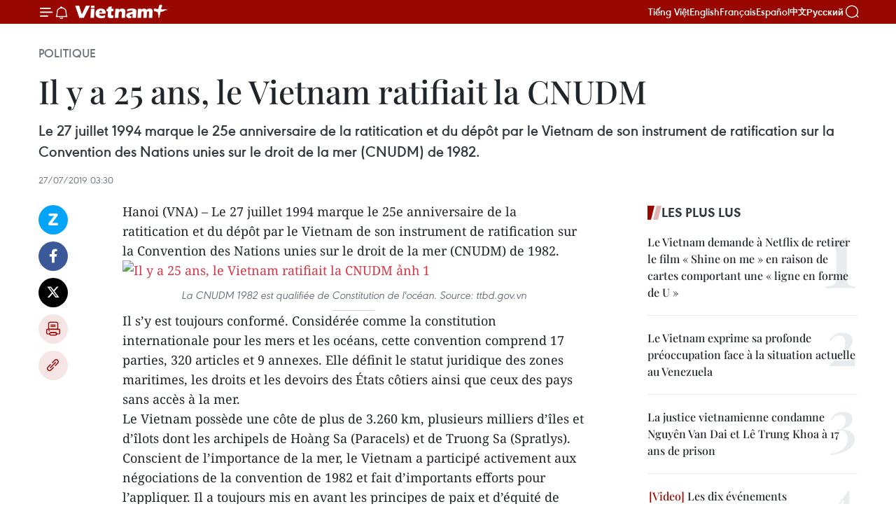

--- FILE ---
content_type: text/html;charset=utf-8
request_url: https://fr.vietnamplus.vn/il-y-a-25-ans-le-vietnam-ratifiait-la-cnudm-post124544.vnp
body_size: 23151
content:
<!DOCTYPE html> <html lang="fr" class="fr"> <head> <title>Il y a 25 ans, le Vietnam ratifiait la CNUDM | Vietnam+ (VietnamPlus)</title> <meta name="description" content="Le 27 juillet 1994 marque le 25e anniversaire de la ratitication et du dépôt par le Vietnam de son instrument de ratification sur la Convention des Nations unies sur le droit de la mer (CNUDM) de 1982."/> <meta name="keywords" content=""/> <meta name="news_keywords" content=""/> <meta http-equiv="Content-Type" content="text/html; charset=utf-8" /> <meta http-equiv="X-UA-Compatible" content="IE=edge"/> <meta http-equiv="refresh" content="1800" /> <meta name="revisit-after" content="1 days" /> <meta name="viewport" content="width=device-width, initial-scale=1"> <meta http-equiv="content-language" content="vi" /> <meta name="format-detection" content="telephone=no"/> <meta name="format-detection" content="address=no"/> <meta name="apple-mobile-web-app-capable" content="yes"> <meta name="apple-mobile-web-app-status-bar-style" content="black"> <meta name="apple-mobile-web-app-title" content="Vietnam+ (VietnamPlus)"/> <meta name="referrer" content="no-referrer-when-downgrade"/> <link rel="shortcut icon" href="https://media.vietnamplus.vn/assets/web/styles/img/favicon.ico" type="image/x-icon" /> <link rel="preconnect" href="https://media.vietnamplus.vn"/> <link rel="dns-prefetch" href="https://media.vietnamplus.vn"/> <link rel="preconnect" href="//www.google-analytics.com" /> <link rel="preconnect" href="//www.googletagmanager.com" /> <link rel="preconnect" href="//stc.za.zaloapp.com" /> <link rel="preconnect" href="//fonts.googleapis.com" /> <link rel="preconnect" href="//pagead2.googlesyndication.com"/> <link rel="preconnect" href="//tpc.googlesyndication.com"/> <link rel="preconnect" href="//securepubads.g.doubleclick.net"/> <link rel="preconnect" href="//accounts.google.com"/> <link rel="preconnect" href="//adservice.google.com"/> <link rel="preconnect" href="//adservice.google.com.vn"/> <link rel="preconnect" href="//www.googletagservices.com"/> <link rel="preconnect" href="//partner.googleadservices.com"/> <link rel="preconnect" href="//tpc.googlesyndication.com"/> <link rel="preconnect" href="//za.zdn.vn"/> <link rel="preconnect" href="//sp.zalo.me"/> <link rel="preconnect" href="//connect.facebook.net"/> <link rel="preconnect" href="//www.facebook.com"/> <link rel="dns-prefetch" href="//www.google-analytics.com" /> <link rel="dns-prefetch" href="//www.googletagmanager.com" /> <link rel="dns-prefetch" href="//stc.za.zaloapp.com" /> <link rel="dns-prefetch" href="//fonts.googleapis.com" /> <link rel="dns-prefetch" href="//pagead2.googlesyndication.com"/> <link rel="dns-prefetch" href="//tpc.googlesyndication.com"/> <link rel="dns-prefetch" href="//securepubads.g.doubleclick.net"/> <link rel="dns-prefetch" href="//accounts.google.com"/> <link rel="dns-prefetch" href="//adservice.google.com"/> <link rel="dns-prefetch" href="//adservice.google.com.vn"/> <link rel="dns-prefetch" href="//www.googletagservices.com"/> <link rel="dns-prefetch" href="//partner.googleadservices.com"/> <link rel="dns-prefetch" href="//tpc.googlesyndication.com"/> <link rel="dns-prefetch" href="//za.zdn.vn"/> <link rel="dns-prefetch" href="//sp.zalo.me"/> <link rel="dns-prefetch" href="//connect.facebook.net"/> <link rel="dns-prefetch" href="//www.facebook.com"/> <link rel="dns-prefetch" href="//graph.facebook.com"/> <link rel="dns-prefetch" href="//static.xx.fbcdn.net"/> <link rel="dns-prefetch" href="//staticxx.facebook.com"/> <script> var cmsConfig = { domainDesktop: 'https://fr.vietnamplus.vn', domainMobile: 'https://fr.vietnamplus.vn', domainApi: 'https://fr-api.vietnamplus.vn', domainStatic: 'https://media.vietnamplus.vn', domainLog: 'https://fr-log.vietnamplus.vn', googleAnalytics: 'G\-XG2Q9PW0XH', siteId: 0, pageType: 1, objectId: 124544, adsZone: 370, allowAds: false, adsLazy: true, antiAdblock: true, }; if (window.location.protocol !== 'https:' && window.location.hostname.indexOf('vietnamplus.vn') !== -1) { window.location = 'https://' + window.location.hostname + window.location.pathname + window.location.hash; } var USER_AGENT=window.navigator&&(window.navigator.userAgent||window.navigator.vendor)||window.opera||"",IS_MOBILE=/Android|webOS|iPhone|iPod|BlackBerry|Windows Phone|IEMobile|Mobile Safari|Opera Mini/i.test(USER_AGENT),IS_REDIRECT=!1;function setCookie(e,o,i){var n=new Date,i=(n.setTime(n.getTime()+24*i*60*60*1e3),"expires="+n.toUTCString());document.cookie=e+"="+o+"; "+i+";path=/;"}function getCookie(e){var o=document.cookie.indexOf(e+"="),i=o+e.length+1;return!o&&e!==document.cookie.substring(0,e.length)||-1===o?null:(-1===(e=document.cookie.indexOf(";",i))&&(e=document.cookie.length),unescape(document.cookie.substring(i,e)))}IS_MOBILE&&getCookie("isDesktop")&&(setCookie("isDesktop",1,-1),window.location=window.location.pathname.replace(".amp", ".vnp")+window.location.search,IS_REDIRECT=!0); </script> <script> if(USER_AGENT && USER_AGENT.indexOf("facebot") <= 0 && USER_AGENT.indexOf("facebookexternalhit") <= 0) { var query = ''; var hash = ''; if (window.location.search) query = window.location.search; if (window.location.hash) hash = window.location.hash; var canonicalUrl = 'https://fr.vietnamplus.vn/il-y-a-25-ans-le-vietnam-ratifiait-la-cnudm-post124544.vnp' + query + hash ; var curUrl = decodeURIComponent(window.location.href); if(!location.port && canonicalUrl.startsWith("http") && curUrl != canonicalUrl){ window.location.replace(canonicalUrl); } } </script> <meta property="fb:pages" content="120834779440" /> <meta property="fb:app_id" content="1960985707489919" /> <meta name="author" content="Vietnam+ (VietnamPlus)" /> <meta name="copyright" content="Copyright © 2026 by Vietnam+ (VietnamPlus)" /> <meta name="RATING" content="GENERAL" /> <meta name="GENERATOR" content="Vietnam+ (VietnamPlus)" /> <meta content="Vietnam+ (VietnamPlus)" itemprop="sourceOrganization" name="source"/> <meta content="news" itemprop="genre" name="medium"/> <meta name="robots" content="noarchive, max-image-preview:large, index, follow" /> <meta name="GOOGLEBOT" content="noarchive, max-image-preview:large, index, follow" /> <link rel="canonical" href="https://fr.vietnamplus.vn/il-y-a-25-ans-le-vietnam-ratifiait-la-cnudm-post124544.vnp" /> <meta property="og:site_name" content="Vietnam+ (VietnamPlus)"/> <meta property="og:rich_attachment" content="true"/> <meta property="og:type" content="article"/> <meta property="og:url" content="https://fr.vietnamplus.vn/il-y-a-25-ans-le-vietnam-ratifiait-la-cnudm-post124544.vnp"/> <meta property="og:image" content="https://mediafr.vietnamplus.vn/images/[base64]/La_CNUDM_1982_est_qualifiee_de_Constitution_de_locean_Photo_ttbdgovvn.jpg.webp"/> <meta property="og:image:width" content="1200"/> <meta property="og:image:height" content="630"/> <meta property="og:title" content="Il y a 25 ans, le Vietnam ratifiait la CNUDM "/> <meta property="og:description" content="Le 27 juillet 1994 marque le 25e anniversaire de la ratitication et du dépôt par le Vietnam de son instrument de ratification sur la Convention des Nations unies sur le droit de la mer (CNUDM) de 1982."/> <meta name="twitter:card" value="summary"/> <meta name="twitter:url" content="https://fr.vietnamplus.vn/il-y-a-25-ans-le-vietnam-ratifiait-la-cnudm-post124544.vnp"/> <meta name="twitter:title" content="Il y a 25 ans, le Vietnam ratifiait la CNUDM "/> <meta name="twitter:description" content="Le 27 juillet 1994 marque le 25e anniversaire de la ratitication et du dépôt par le Vietnam de son instrument de ratification sur la Convention des Nations unies sur le droit de la mer (CNUDM) de 1982."/> <meta name="twitter:image" content="https://mediafr.vietnamplus.vn/images/[base64]/La_CNUDM_1982_est_qualifiee_de_Constitution_de_locean_Photo_ttbdgovvn.jpg.webp"/> <meta name="twitter:site" content="@Vietnam+ (VietnamPlus)"/> <meta name="twitter:creator" content="@Vietnam+ (VietnamPlus)"/> <meta property="article:publisher" content="https://www.facebook.com/VietnamPlus" /> <meta property="article:tag" content=""/> <meta property="article:section" content="Politique" /> <meta property="article:published_time" content="2019-07-27T10:30:00+0700"/> <meta property="article:modified_time" content="2019-07-27T10:38:43+0700"/> <script type="application/ld+json"> { "@context": "http://schema.org", "@type": "Organization", "name": "Vietnam+ (VietnamPlus)", "url": "https://fr.vietnamplus.vn", "logo": "https://media.vietnamplus.vn/assets/web/styles/img/logo.png", "foundingDate": "2008", "founders": [ { "@type": "Person", "name": "Thông tấn xã Việt Nam (TTXVN)" } ], "address": [ { "@type": "PostalAddress", "streetAddress": "Số 05 Lý Thường Kiệt - Hà Nội - Việt Nam", "addressLocality": "Hà Nội City", "addressRegion": "Northeast", "postalCode": "100000", "addressCountry": "VNM" } ], "contactPoint": [ { "@type": "ContactPoint", "telephone": "+84-243-941-1349", "contactType": "customer service" }, { "@type": "ContactPoint", "telephone": "+84-243-941-1348", "contactType": "customer service" } ], "sameAs": [ "https://www.facebook.com/VietnamPlus", "https://www.tiktok.com/@vietnamplus", "https://twitter.com/vietnamplus", "https://www.youtube.com/c/BaoVietnamPlus" ] } </script> <script type="application/ld+json"> { "@context" : "https://schema.org", "@type" : "WebSite", "name": "Vietnam+ (VietnamPlus)", "url": "https://fr.vietnamplus.vn", "alternateName" : "Báo điện tử VIETNAMPLUS, Cơ quan của Thông tấn xã Việt Nam (TTXVN)", "potentialAction": { "@type": "SearchAction", "target": { "@type": "EntryPoint", "urlTemplate": "https://fr.vietnamplus.vn/search/?q={search_term_string}" }, "query-input": "required name=search_term_string" } } </script> <script type="application/ld+json"> { "@context":"http://schema.org", "@type":"BreadcrumbList", "itemListElement":[ { "@type":"ListItem", "position":1, "item":{ "@id":"https://fr.vietnamplus.vn/politique/", "name":"Politique" } } ] } </script> <script type="application/ld+json"> { "@context": "http://schema.org", "@type": "NewsArticle", "mainEntityOfPage":{ "@type":"WebPage", "@id":"https://fr.vietnamplus.vn/il-y-a-25-ans-le-vietnam-ratifiait-la-cnudm-post124544.vnp" }, "headline": "Il y a 25 ans, le Vietnam ratifiait la CNUDM", "description": "Le 27 juillet 1994 marque le 25e anniversaire de la ratitication et du dépôt par le Vietnam de son instrument de ratification sur la Convention des Nations unies sur le droit de la mer (CNUDM) de 1982.", "image": { "@type": "ImageObject", "url": "https://mediafr.vietnamplus.vn/images/[base64]/La_CNUDM_1982_est_qualifiee_de_Constitution_de_locean_Photo_ttbdgovvn.jpg.webp", "width" : 1200, "height" : 675 }, "datePublished": "2019-07-27T10:30:00+0700", "dateModified": "2019-07-27T10:38:43+0700", "author": { "@type": "Person", "name": "" }, "publisher": { "@type": "Organization", "name": "Vietnam+ (VietnamPlus)", "logo": { "@type": "ImageObject", "url": "https://media.vietnamplus.vn/assets/web/styles/img/logo.png" } } } </script> <link rel="preload" href="https://media.vietnamplus.vn/assets/web/styles/css/main.min-1.0.14.css" as="style"> <link rel="preload" href="https://media.vietnamplus.vn/assets/web/js/main.min-1.0.33.js" as="script"> <link rel="preload" href="https://media.vietnamplus.vn/assets/web/js/detail.min-1.0.15.js" as="script"> <link rel="preload" href="https://common.mcms.one/assets/styles/css/vietnamplus-1.0.0.css" as="style"> <link rel="stylesheet" href="https://common.mcms.one/assets/styles/css/vietnamplus-1.0.0.css"> <link id="cms-style" rel="stylesheet" href="https://media.vietnamplus.vn/assets/web/styles/css/main.min-1.0.14.css"> <script type="text/javascript"> var _metaOgUrl = 'https://fr.vietnamplus.vn/il-y-a-25-ans-le-vietnam-ratifiait-la-cnudm-post124544.vnp'; var page_title = document.title; var tracked_url = window.location.pathname + window.location.search + window.location.hash; var cate_path = 'politique'; if (cate_path.length > 0) { tracked_url = "/" + cate_path + tracked_url; } </script> <script async="" src="https://www.googletagmanager.com/gtag/js?id=G-XG2Q9PW0XH"></script> <script> window.dataLayer = window.dataLayer || []; function gtag(){dataLayer.push(arguments);} gtag('js', new Date()); gtag('config', 'G-XG2Q9PW0XH', {page_path: tracked_url}); </script> <script>window.dataLayer = window.dataLayer || [];dataLayer.push({'pageCategory': '/politique'});</script> <script> window.dataLayer = window.dataLayer || []; dataLayer.push({ 'event': 'Pageview', 'articleId': '124544', 'articleTitle': 'Il y a 25 ans, le Vietnam ratifiait la CNUDM ', 'articleCategory': 'Politique', 'articleAlowAds': false, 'articleType': 'detail', 'articlePublishDate': '2019-07-27T10:30:00+0700', 'articleThumbnail': 'https://mediafr.vietnamplus.vn/images/[base64]/La_CNUDM_1982_est_qualifiee_de_Constitution_de_locean_Photo_ttbdgovvn.jpg.webp', 'articleShortUrl': 'https://fr.vietnamplus.vn/il-y-a-25-ans-le-vietnam-ratifiait-la-cnudm-post124544.vnp', 'articleFullUrl': 'https://fr.vietnamplus.vn/il-y-a-25-ans-le-vietnam-ratifiait-la-cnudm-post124544.vnp', }); </script> <script type='text/javascript'> gtag('event', 'article_page',{ 'articleId': '124544', 'articleTitle': 'Il y a 25 ans, le Vietnam ratifiait la CNUDM ', 'articleCategory': 'Politique', 'articleAlowAds': false, 'articleType': 'detail', 'articlePublishDate': '2019-07-27T10:30:00+0700', 'articleThumbnail': 'https://mediafr.vietnamplus.vn/images/[base64]/La_CNUDM_1982_est_qualifiee_de_Constitution_de_locean_Photo_ttbdgovvn.jpg.webp', 'articleShortUrl': 'https://fr.vietnamplus.vn/il-y-a-25-ans-le-vietnam-ratifiait-la-cnudm-post124544.vnp', 'articleFullUrl': 'https://fr.vietnamplus.vn/il-y-a-25-ans-le-vietnam-ratifiait-la-cnudm-post124544.vnp', }); </script> <script>(function(w,d,s,l,i){w[l]=w[l]||[];w[l].push({'gtm.start': new Date().getTime(),event:'gtm.js'});var f=d.getElementsByTagName(s)[0], j=d.createElement(s),dl=l!='dataLayer'?'&l='+l:'';j.async=true;j.src= 'https://www.googletagmanager.com/gtm.js?id='+i+dl;f.parentNode.insertBefore(j,f); })(window,document,'script','dataLayer','GTM-5WM58F3N');</script> <script type="text/javascript"> !function(){"use strict";function e(e){var t=!(arguments.length>1&&void 0!==arguments[1])||arguments[1],c=document.createElement("script");c.src=e,t?c.type="module":(c.async=!0,c.type="text/javascript",c.setAttribute("nomodule",""));var n=document.getElementsByTagName("script")[0];n.parentNode.insertBefore(c,n)}!function(t,c){!function(t,c,n){var a,o,r;n.accountId=c,null!==(a=t.marfeel)&&void 0!==a||(t.marfeel={}),null!==(o=(r=t.marfeel).cmd)&&void 0!==o||(r.cmd=[]),t.marfeel.config=n;var i="https://sdk.mrf.io/statics";e("".concat(i,"/marfeel-sdk.js?id=").concat(c),!0),e("".concat(i,"/marfeel-sdk.es5.js?id=").concat(c),!1)}(t,c,arguments.length>2&&void 0!==arguments[2]?arguments[2]:{})}(window,2272,{} )}(); </script> <script async src="https://sp.zalo.me/plugins/sdk.js"></script> </head> <body class="detail-page"> <div id="sdaWeb_SdaMasthead" class="rennab rennab-top" data-platform="1" data-position="Web_SdaMasthead"> </div> <header class=" site-header"> <div class="sticky"> <div class="container"> <i class="ic-menu"></i> <i class="ic-bell"></i> <div id="header-news" class="pick-news hidden" data-source="header-latest-news"></div> <a class="small-logo" href="/" title="Vietnam+ (VietnamPlus)">Vietnam+ (VietnamPlus)</a> <ul class="menu"> <li> <a href="https://www.vietnamplus.vn" title="Tiếng Việt" target="_blank">Tiếng Việt</a> </li> <li> <a href="https://en.vietnamplus.vn" title="English" target="_blank" rel="nofollow">English</a> </li> <li> <a href="https://fr.vietnamplus.vn" title="Français" target="_blank" rel="nofollow">Français</a> </li> <li> <a href="https://es.vietnamplus.vn" title="Español" target="_blank" rel="nofollow">Español</a> </li> <li> <a href="https://zh.vietnamplus.vn" title="中文" target="_blank" rel="nofollow">中文</a> </li> <li> <a href="https://ru.vietnamplus.vn" title="Русский" target="_blank" rel="nofollow">Русский</a> </li> </ul> <div class="search-wrapper"> <i class="ic-search"></i> <input type="text" class="search txtsearch" placeholder="Mot clé"> </div> </div> </div> </header> <div class="site-body"> <div id="sdaWeb_SdaBackground" class="rennab " data-platform="1" data-position="Web_SdaBackground"> </div> <div class="container"> <div class="breadcrumb breadcrumb-detail"> <h2 class="main"> <a href="https://fr.vietnamplus.vn/politique/" title="Politique" class="active">Politique</a> </h2> </div> <div id="sdaWeb_SdaTop" class="rennab " data-platform="1" data-position="Web_SdaTop"> </div> <div class="article"> <h1 class="article__title cms-title "> Il y a 25 ans, le Vietnam ratifiait la CNUDM </h1> <div class="article__sapo cms-desc"> Le 27 juillet 1994 marque le 25e anniversaire de la ratitication et du dépôt par le Vietnam de son instrument de ratification sur la Convention des Nations unies sur le droit de la mer (CNUDM) de 1982. </div> <div id="sdaWeb_SdaArticleAfterSapo" class="rennab " data-platform="1" data-position="Web_SdaArticleAfterSapo"> </div> <div class="article__meta"> <time class="time" datetime="2019-07-27T10:30:00+0700" data-time="1564198200" data-friendly="false">samedi 27 juillet 2019 10:30</time> <meta class="cms-date" itemprop="datePublished" content="2019-07-27T10:30:00+0700"> </div> <div class="col"> <div class="main-col content-col"> <div class="article__body zce-content-body cms-body" itemprop="articleBody"> <div class="social-pin sticky article__social"> <a href="javascript:void(0);" class="zl zalo-share-button" title="Zalo" data-href="https://fr.vietnamplus.vn/il-y-a-25-ans-le-vietnam-ratifiait-la-cnudm-post124544.vnp" data-oaid="4486284411240520426" data-layout="1" data-color="blue" data-customize="true">Zalo</a> <a href="javascript:void(0);" class="item fb" data-href="https://fr.vietnamplus.vn/il-y-a-25-ans-le-vietnam-ratifiait-la-cnudm-post124544.vnp" data-rel="facebook" title="Facebook">Facebook</a> <a href="javascript:void(0);" class="item tw" data-href="https://fr.vietnamplus.vn/il-y-a-25-ans-le-vietnam-ratifiait-la-cnudm-post124544.vnp" data-rel="twitter" title="Twitter">Twitter</a> <a href="javascript:void(0);" class="bookmark sendbookmark hidden" onclick="ME.sendBookmark(this, 124544);" data-id="124544" title="marque-pages">marque-pages</a> <a href="javascript:void(0);" class="print sendprint" title="Print" data-href="/print-124544.html">Impression</a> <a href="javascript:void(0);" class="item link" data-href="https://fr.vietnamplus.vn/il-y-a-25-ans-le-vietnam-ratifiait-la-cnudm-post124544.vnp" data-rel="copy" title="Copy link">Copy link</a> </div> <div class="ExternalClass9C201A40E44644698798CC00F9F78B1A"> <p>Hanoi (VNA) – Le 27 juillet 1994 marque le 25e anniversaire de la ratitication et du dépôt par le Vietnam de son instrument de ratification sur la Convention des Nations unies sur le droit de la mer (CNUDM) de 1982.</p> <div class="article-photo"> <a href="/Uploaded_FR/sxtt/2019_07_27/la_cnudm_1982_est_qualifiee_de_constitution_de_locean_photo_ttbdgovvn_1.jpg" rel="nofollow" target="_blank"><img alt="Il y a 25 ans, le Vietnam ratifiait la CNUDM ảnh 1" src="[data-uri]" class="lazyload cms-photo" data-large-src="https://mediafr.vietnamplus.vn/images/[base64]/la_cnudm_1982_est_qualifiee_de_constitution_de_locean_photo_ttbdgovvn_1.jpg" data-src="https://mediafr.vietnamplus.vn/images/[base64]/la_cnudm_1982_est_qualifiee_de_constitution_de_locean_photo_ttbdgovvn_1.jpg" title="Il y a 25 ans, le Vietnam ratifiait la CNUDM ảnh 1"></a><span>La CNUDM 1982 est qualifiée de Constitution de l'océan. Source: ttbd.gov.vn</span> </div> <p>Il s’y est toujours conformé. Considérée comme la constitution internationale pour les mers et les océans, cette convention comprend 17 parties, 320 articles et 9 annexes. Elle définit le statut juridique des zones maritimes, les droits et les devoirs des États côtiers ainsi que ceux des pays sans accès à la mer.&nbsp;</p> <p>Le Vietnam possède une côte de plus de 3.260 km, plusieurs milliers d’îles et d’îlots dont les archipels de Hoàng Sa (Paracels) et de Truong Sa (Spratlys).&nbsp;</p> <p>Conscient de l’importance de la mer, le Vietnam a participé activement aux négociations de la convention de 1982 et fait d’importants efforts pour l’appliquer. Il a toujours mis en avant les principes de paix et d’équité de cette convention dans le règlement des litiges en mer dans lesquels il est impliqué.&nbsp;</p> <p>Face aux disputes territoriales actuelles en mer Orientale, il est plus que jamais primordial que la Convention des Nations unies sur le droit de la mer de 1982 soit respectée et appliquée, ce qui est vital pour le maintien de la paix, de la stabilité et de la liberté de navigation dans la région. – VOV/VNA</p>
</div> <div id="sdaWeb_SdaArticleAfterBody" class="rennab " data-platform="1" data-position="Web_SdaArticleAfterBody"> </div> </div> <div id="sdaWeb_SdaArticleAfterTag" class="rennab " data-platform="1" data-position="Web_SdaArticleAfterTag"> </div> <div class="wrap-social"> <div class="social-pin article__social"> <a href="javascript:void(0);" class="zl zalo-share-button" title="Zalo" data-href="https://fr.vietnamplus.vn/il-y-a-25-ans-le-vietnam-ratifiait-la-cnudm-post124544.vnp" data-oaid="4486284411240520426" data-layout="1" data-color="blue" data-customize="true">Zalo</a> <a href="javascript:void(0);" class="item fb" data-href="https://fr.vietnamplus.vn/il-y-a-25-ans-le-vietnam-ratifiait-la-cnudm-post124544.vnp" data-rel="facebook" title="Facebook">Facebook</a> <a href="javascript:void(0);" class="item tw" data-href="https://fr.vietnamplus.vn/il-y-a-25-ans-le-vietnam-ratifiait-la-cnudm-post124544.vnp" data-rel="twitter" title="Twitter">Twitter</a> <a href="javascript:void(0);" class="bookmark sendbookmark hidden" onclick="ME.sendBookmark(this, 124544);" data-id="124544" title="marque-pages">marque-pages</a> <a href="javascript:void(0);" class="print sendprint" title="Print" data-href="/print-124544.html">Impression</a> <a href="javascript:void(0);" class="item link" data-href="https://fr.vietnamplus.vn/il-y-a-25-ans-le-vietnam-ratifiait-la-cnudm-post124544.vnp" data-rel="copy" title="Copy link">Copy link</a> </div> <a href="https://news.google.com/publications/CAAqBwgKMN-18wowlLWFAw?hl=vi&gl=VN&ceid=VN%3Avi" class="google-news" target="_blank" title="Google News">Suivez VietnamPlus</a> </div> <div id="sdaWeb_SdaArticleAfterBody1" class="rennab " data-platform="1" data-position="Web_SdaArticleAfterBody1"> </div> <div id="sdaWeb_SdaArticleAfterBody2" class="rennab " data-platform="1" data-position="Web_SdaArticleAfterBody2"> </div> <div class="timeline secondary"> <h3 class="box-heading"> <a href="https://fr.vietnamplus.vn/politique/" title="Politique" class="title"> Voir plus </a> </h3> <div class="box-content content-list" data-source="recommendation-370"> <article class="story" data-id="257823"> <figure class="story__thumb"> <a class="cms-link" href="https://fr.vietnamplus.vn/un-expert-chinois-met-en-lumiere-limportance-du-14-congres-national-du-parti-pour-le-vietnam-post257823.vnp" title="Un expert chinois met en lumière l’importance du 14ᵉ Congrès national du Parti pour le Vietnam"> <img class="lazyload" src="[data-uri]" data-src="https://mediafr.vietnamplus.vn/images/cb5e58093ff95162a4d929afc29a8ac943c603a3c1b17c3fd5afab20321bcc2a4a36911f57ffd7ab6792e23f472e981f57a661c82b293fa7d7f56e821c661a07/hua-ninh-ninh-17012026-01.jpg.webp" data-srcset="https://mediafr.vietnamplus.vn/images/cb5e58093ff95162a4d929afc29a8ac943c603a3c1b17c3fd5afab20321bcc2a4a36911f57ffd7ab6792e23f472e981f57a661c82b293fa7d7f56e821c661a07/hua-ninh-ninh-17012026-01.jpg.webp 1x, https://mediafr.vietnamplus.vn/images/73788f2a17dc0bafed9a525c2cfb94fa43c603a3c1b17c3fd5afab20321bcc2a4a36911f57ffd7ab6792e23f472e981f57a661c82b293fa7d7f56e821c661a07/hua-ninh-ninh-17012026-01.jpg.webp 2x" alt="Xu Ningning, président du Comité de coopération industrielle du RCEP. Photo: VNA"> <noscript><img src="https://mediafr.vietnamplus.vn/images/cb5e58093ff95162a4d929afc29a8ac943c603a3c1b17c3fd5afab20321bcc2a4a36911f57ffd7ab6792e23f472e981f57a661c82b293fa7d7f56e821c661a07/hua-ninh-ninh-17012026-01.jpg.webp" srcset="https://mediafr.vietnamplus.vn/images/cb5e58093ff95162a4d929afc29a8ac943c603a3c1b17c3fd5afab20321bcc2a4a36911f57ffd7ab6792e23f472e981f57a661c82b293fa7d7f56e821c661a07/hua-ninh-ninh-17012026-01.jpg.webp 1x, https://mediafr.vietnamplus.vn/images/73788f2a17dc0bafed9a525c2cfb94fa43c603a3c1b17c3fd5afab20321bcc2a4a36911f57ffd7ab6792e23f472e981f57a661c82b293fa7d7f56e821c661a07/hua-ninh-ninh-17012026-01.jpg.webp 2x" alt="Xu Ningning, président du Comité de coopération industrielle du RCEP. Photo: VNA" class="image-fallback"></noscript> </a> </figure> <h2 class="story__heading" data-tracking="257823"> <a class=" cms-link" href="https://fr.vietnamplus.vn/un-expert-chinois-met-en-lumiere-limportance-du-14-congres-national-du-parti-pour-le-vietnam-post257823.vnp" title="Un expert chinois met en lumière l’importance du 14ᵉ Congrès national du Parti pour le Vietnam"> Un expert chinois met en lumière l’importance du 14ᵉ Congrès national du Parti pour le Vietnam </a> </h2> <time class="time" datetime="2026-01-22T16:45:05+0700" data-time="1769075105"> 22/01/2026 16:45 </time> <div class="story__summary story__shorten"> <p>Xu Ningning, président du Comité de coopération industrielle du Partenariat économique régional global (RCEP), a souligné que le Congrès permettra de dégager un large consensus national, de s’attaquer aux défis structurels du développement et de consolider la dynamique de la reprise économique.</p> </div> </article> <article class="story" data-id="257821"> <figure class="story__thumb"> <a class="cms-link" href="https://fr.vietnamplus.vn/14e-congres-national-du-parti-le-role-cle-de-la-politique-etrangere-dans-le-developpement-national-post257821.vnp" title="14e Congrès national du Parti: Le rôle clé de la politique étrangère dans le développement national"> <img class="lazyload" src="[data-uri]" data-src="https://mediafr.vietnamplus.vn/images/44f872b41ffffe837e595148a04b9807f996fcd4d0a7ebc43dd250463b42ee6b88d799c3c3da29a9a395504dd33e8b38c58741d4cb951e47254bbe4d14356f246ad379562fabb7a2e21bab8da96997cb/ambassadeur-dang-minh-khoi.jpg.webp" data-srcset="https://mediafr.vietnamplus.vn/images/44f872b41ffffe837e595148a04b9807f996fcd4d0a7ebc43dd250463b42ee6b88d799c3c3da29a9a395504dd33e8b38c58741d4cb951e47254bbe4d14356f246ad379562fabb7a2e21bab8da96997cb/ambassadeur-dang-minh-khoi.jpg.webp 1x, https://mediafr.vietnamplus.vn/images/5d0deb09e2c673469c8d47bdf1f528e4f996fcd4d0a7ebc43dd250463b42ee6b88d799c3c3da29a9a395504dd33e8b38c58741d4cb951e47254bbe4d14356f246ad379562fabb7a2e21bab8da96997cb/ambassadeur-dang-minh-khoi.jpg.webp 2x" alt="L’ambassadeur Dang Minh Khôi, membre de la délégation du Comité du Parti du ministère des Affaires étrangères. Photo : VNA"> <noscript><img src="https://mediafr.vietnamplus.vn/images/44f872b41ffffe837e595148a04b9807f996fcd4d0a7ebc43dd250463b42ee6b88d799c3c3da29a9a395504dd33e8b38c58741d4cb951e47254bbe4d14356f246ad379562fabb7a2e21bab8da96997cb/ambassadeur-dang-minh-khoi.jpg.webp" srcset="https://mediafr.vietnamplus.vn/images/44f872b41ffffe837e595148a04b9807f996fcd4d0a7ebc43dd250463b42ee6b88d799c3c3da29a9a395504dd33e8b38c58741d4cb951e47254bbe4d14356f246ad379562fabb7a2e21bab8da96997cb/ambassadeur-dang-minh-khoi.jpg.webp 1x, https://mediafr.vietnamplus.vn/images/5d0deb09e2c673469c8d47bdf1f528e4f996fcd4d0a7ebc43dd250463b42ee6b88d799c3c3da29a9a395504dd33e8b38c58741d4cb951e47254bbe4d14356f246ad379562fabb7a2e21bab8da96997cb/ambassadeur-dang-minh-khoi.jpg.webp 2x" alt="L’ambassadeur Dang Minh Khôi, membre de la délégation du Comité du Parti du ministère des Affaires étrangères. Photo : VNA" class="image-fallback"></noscript> </a> </figure> <h2 class="story__heading" data-tracking="257821"> <a class=" cms-link" href="https://fr.vietnamplus.vn/14e-congres-national-du-parti-le-role-cle-de-la-politique-etrangere-dans-le-developpement-national-post257821.vnp" title="14e Congrès national du Parti: Le rôle clé de la politique étrangère dans le développement national"> 14e Congrès national du Parti: Le rôle clé de la politique étrangère dans le développement national </a> </h2> <time class="time" datetime="2026-01-22T16:15:00+0700" data-time="1769073300"> 22/01/2026 16:15 </time> <div class="story__summary story__shorten"> <p>La diplomatie a été réaffirmée comme une priorité stratégique pour l’avenir du Vietnam, essentielle dans des domaines tels que la science, la technologie et l’innovation, ainsi que la coopération internationale.</p> </div> </article> <article class="story" data-id="257813"> <figure class="story__thumb"> <a class="cms-link" href="https://fr.vietnamplus.vn/14e-congres-du-pcv-un-jalon-majeur-pour-un-meilleur-avenir-du-vietnam-post257813.vnp" title="14e Congrès du PCV : un jalon majeur pour un meilleur avenir du Vietnam"> <img class="lazyload" src="[data-uri]" data-src="https://mediafr.vietnamplus.vn/images/4a1eed2490c76558fc1c97e5df115ad20088650c66236409197404b7ecee1f41bd168c93f8d3b6008b9eb1fab8e7f0d1/sec.jpg.webp" data-srcset="https://mediafr.vietnamplus.vn/images/4a1eed2490c76558fc1c97e5df115ad20088650c66236409197404b7ecee1f41bd168c93f8d3b6008b9eb1fab8e7f0d1/sec.jpg.webp 1x, https://mediafr.vietnamplus.vn/images/34c41fdf4b6550b72895aef39c21803f0088650c66236409197404b7ecee1f41bd168c93f8d3b6008b9eb1fab8e7f0d1/sec.jpg.webp 2x" alt="Milan Krajca, président du Mouvement pour la paix tchèque et membre du Parti communiste de Bohême et de Moravie, répond à une interview de l’Agence vietnamienne d’Information. Photo: VNA"> <noscript><img src="https://mediafr.vietnamplus.vn/images/4a1eed2490c76558fc1c97e5df115ad20088650c66236409197404b7ecee1f41bd168c93f8d3b6008b9eb1fab8e7f0d1/sec.jpg.webp" srcset="https://mediafr.vietnamplus.vn/images/4a1eed2490c76558fc1c97e5df115ad20088650c66236409197404b7ecee1f41bd168c93f8d3b6008b9eb1fab8e7f0d1/sec.jpg.webp 1x, https://mediafr.vietnamplus.vn/images/34c41fdf4b6550b72895aef39c21803f0088650c66236409197404b7ecee1f41bd168c93f8d3b6008b9eb1fab8e7f0d1/sec.jpg.webp 2x" alt="Milan Krajca, président du Mouvement pour la paix tchèque et membre du Parti communiste de Bohême et de Moravie, répond à une interview de l’Agence vietnamienne d’Information. Photo: VNA" class="image-fallback"></noscript> </a> </figure> <h2 class="story__heading" data-tracking="257813"> <a class=" cms-link" href="https://fr.vietnamplus.vn/14e-congres-du-pcv-un-jalon-majeur-pour-un-meilleur-avenir-du-vietnam-post257813.vnp" title="14e Congrès du PCV : un jalon majeur pour un meilleur avenir du Vietnam"> 14e Congrès du PCV : un jalon majeur pour un meilleur avenir du Vietnam </a> </h2> <time class="time" datetime="2026-01-22T15:43:54+0700" data-time="1769071434"> 22/01/2026 15:43 </time> <div class="story__summary story__shorten"> <p>Milan Krajca, président du Mouvement pour la paix tchèque et membre du Parti communiste de Bohême et de Moravie, a affirmé sa conviction absolue que le 14e Congrès national du Parti communiste du Vietnam (PCV) constitue un jalon historique essentiel pour définir la trajectoire et les aspirations de développement de la nation vietnamienne.</p> </div> </article> <article class="story" data-id="257811"> <figure class="story__thumb"> <a class="cms-link" href="https://fr.vietnamplus.vn/le-pcf-souligne-les-jalons-historiques-du-14e-congres-national-du-pcv-post257811.vnp" title="Le PCF souligne les jalons historiques du 14e Congrès national du PCV"> <img class="lazyload" src="[data-uri]" data-src="https://mediafr.vietnamplus.vn/images/09bba8fe1e0bab5788885f766dd43fbbecee3d8677916fde13b1f5aa3ee4757a91fc8c91bb92a0234c65a11e325f1499/france.jpg.webp" data-srcset="https://mediafr.vietnamplus.vn/images/09bba8fe1e0bab5788885f766dd43fbbecee3d8677916fde13b1f5aa3ee4757a91fc8c91bb92a0234c65a11e325f1499/france.jpg.webp 1x, https://mediafr.vietnamplus.vn/images/3a31c05c87ed42e2ee7840c780802e73ecee3d8677916fde13b1f5aa3ee4757a91fc8c91bb92a0234c65a11e325f1499/france.jpg.webp 2x" alt="Vincent Boulet, membre de l&#39;exécutif national du Parti communiste français, chargé des relations internationales. Photo : Ảnh: /mairie13.paris.fr"> <noscript><img src="https://mediafr.vietnamplus.vn/images/09bba8fe1e0bab5788885f766dd43fbbecee3d8677916fde13b1f5aa3ee4757a91fc8c91bb92a0234c65a11e325f1499/france.jpg.webp" srcset="https://mediafr.vietnamplus.vn/images/09bba8fe1e0bab5788885f766dd43fbbecee3d8677916fde13b1f5aa3ee4757a91fc8c91bb92a0234c65a11e325f1499/france.jpg.webp 1x, https://mediafr.vietnamplus.vn/images/3a31c05c87ed42e2ee7840c780802e73ecee3d8677916fde13b1f5aa3ee4757a91fc8c91bb92a0234c65a11e325f1499/france.jpg.webp 2x" alt="Vincent Boulet, membre de l&#39;exécutif national du Parti communiste français, chargé des relations internationales. Photo : Ảnh: /mairie13.paris.fr" class="image-fallback"></noscript> </a> </figure> <h2 class="story__heading" data-tracking="257811"> <a class=" cms-link" href="https://fr.vietnamplus.vn/le-pcf-souligne-les-jalons-historiques-du-14e-congres-national-du-pcv-post257811.vnp" title="Le PCF souligne les jalons historiques du 14e Congrès national du PCV"> Le PCF souligne les jalons historiques du 14e Congrès national du PCV </a> </h2> <time class="time" datetime="2026-01-22T15:39:03+0700" data-time="1769071143"> 22/01/2026 15:39 </time> <div class="story__summary story__shorten"> <p>Le 14e Congrès national du Parti communiste du Vietnam constitue un jalon stratégique majeur pour l'avenir de la nation dans un contexte international instable, a estimé Vincent Boulet, membre de l'exécutif national du Parti communiste français, chargé des relations internationales.</p> </div> </article> <article class="story" data-id="257810"> <figure class="story__thumb"> <a class="cms-link" href="https://fr.vietnamplus.vn/ue-onu-unesco-un-large-soutien-international-aux-orientations-du-14e-congres-post257810.vnp" title="UE, ONU, UNESCO : un large soutien international aux orientations du 14e Congrès"> <img class="lazyload" src="[data-uri]" data-src="https://mediafr.vietnamplus.vn/images/8e98a483fbdc1188ba7e718c1c8b17cbc82dfb3f0a6859db8a7adaa56b9e0f5a445de9244f604882ea803155e32699ccdffc177fe9b66054cd547f8bd0d61b0245cde6582e01ea5edb94a2028b793514/dai-hoi-xiv-cua-dang-an-sinh-xa-hoi-2101.jpg.webp" data-srcset="https://mediafr.vietnamplus.vn/images/8e98a483fbdc1188ba7e718c1c8b17cbc82dfb3f0a6859db8a7adaa56b9e0f5a445de9244f604882ea803155e32699ccdffc177fe9b66054cd547f8bd0d61b0245cde6582e01ea5edb94a2028b793514/dai-hoi-xiv-cua-dang-an-sinh-xa-hoi-2101.jpg.webp 1x, https://mediafr.vietnamplus.vn/images/8fca5519b08d7ebdb673790bf7435081c82dfb3f0a6859db8a7adaa56b9e0f5a445de9244f604882ea803155e32699ccdffc177fe9b66054cd547f8bd0d61b0245cde6582e01ea5edb94a2028b793514/dai-hoi-xiv-cua-dang-an-sinh-xa-hoi-2101.jpg.webp 2x" alt="Le 14e Congrès national du Parti. Photo: VNA"> <noscript><img src="https://mediafr.vietnamplus.vn/images/8e98a483fbdc1188ba7e718c1c8b17cbc82dfb3f0a6859db8a7adaa56b9e0f5a445de9244f604882ea803155e32699ccdffc177fe9b66054cd547f8bd0d61b0245cde6582e01ea5edb94a2028b793514/dai-hoi-xiv-cua-dang-an-sinh-xa-hoi-2101.jpg.webp" srcset="https://mediafr.vietnamplus.vn/images/8e98a483fbdc1188ba7e718c1c8b17cbc82dfb3f0a6859db8a7adaa56b9e0f5a445de9244f604882ea803155e32699ccdffc177fe9b66054cd547f8bd0d61b0245cde6582e01ea5edb94a2028b793514/dai-hoi-xiv-cua-dang-an-sinh-xa-hoi-2101.jpg.webp 1x, https://mediafr.vietnamplus.vn/images/8fca5519b08d7ebdb673790bf7435081c82dfb3f0a6859db8a7adaa56b9e0f5a445de9244f604882ea803155e32699ccdffc177fe9b66054cd547f8bd0d61b0245cde6582e01ea5edb94a2028b793514/dai-hoi-xiv-cua-dang-an-sinh-xa-hoi-2101.jpg.webp 2x" alt="Le 14e Congrès national du Parti. Photo: VNA" class="image-fallback"></noscript> </a> </figure> <h2 class="story__heading" data-tracking="257810"> <a class=" cms-link" href="https://fr.vietnamplus.vn/ue-onu-unesco-un-large-soutien-international-aux-orientations-du-14e-congres-post257810.vnp" title="UE, ONU, UNESCO : un large soutien international aux orientations du 14e Congrès"> UE, ONU, UNESCO : un large soutien international aux orientations du 14e Congrès </a> </h2> <time class="time" datetime="2026-01-22T15:34:00+0700" data-time="1769070840"> 22/01/2026 15:34 </time> <div class="story__summary story__shorten"> <p>Les milieux diplomatiques et les organisations internationales présents au Vietnam soutiennent largement les orientations du 14e Congrès national du Parti communiste du Vietnam (PCV). </p> </div> </article> <div id="sdaWeb_SdaNative1" class="rennab " data-platform="1" data-position="Web_SdaNative1"> </div> <article class="story" data-id="257809"> <figure class="story__thumb"> <a class="cms-link" href="https://fr.vietnamplus.vn/14-congres-du-parti-le-vietnam-affirme-son-prestige-international-et-uvre-pour-la-paix-au-moyen-orient-post257809.vnp" title="14ᵉ Congrès du Parti : le Vietnam affirme son prestige international et œuvre pour la paix au Moyen-Orient"> <img class="lazyload" src="[data-uri]" data-src="https://mediafr.vietnamplus.vn/images/[base64]/vna-potal-dai-hoi-xiv-cua-dang-viet-nam-khang-dinh-uy-tin-quoc-te-huong-toi-hoa-binh-tai-trung-dong-8544638.jpg.webp" data-srcset="https://mediafr.vietnamplus.vn/images/[base64]/vna-potal-dai-hoi-xiv-cua-dang-viet-nam-khang-dinh-uy-tin-quoc-te-huong-toi-hoa-binh-tai-trung-dong-8544638.jpg.webp 1x, https://mediafr.vietnamplus.vn/images/[base64]/vna-potal-dai-hoi-xiv-cua-dang-viet-nam-khang-dinh-uy-tin-quoc-te-huong-toi-hoa-binh-tai-trung-dong-8544638.jpg.webp 2x" alt="Le Dr Khaled Khalifa, président du Conseil arabe des affaires étrangères en Israël. Photo: VNA"> <noscript><img src="https://mediafr.vietnamplus.vn/images/[base64]/vna-potal-dai-hoi-xiv-cua-dang-viet-nam-khang-dinh-uy-tin-quoc-te-huong-toi-hoa-binh-tai-trung-dong-8544638.jpg.webp" srcset="https://mediafr.vietnamplus.vn/images/[base64]/vna-potal-dai-hoi-xiv-cua-dang-viet-nam-khang-dinh-uy-tin-quoc-te-huong-toi-hoa-binh-tai-trung-dong-8544638.jpg.webp 1x, https://mediafr.vietnamplus.vn/images/[base64]/vna-potal-dai-hoi-xiv-cua-dang-viet-nam-khang-dinh-uy-tin-quoc-te-huong-toi-hoa-binh-tai-trung-dong-8544638.jpg.webp 2x" alt="Le Dr Khaled Khalifa, président du Conseil arabe des affaires étrangères en Israël. Photo: VNA" class="image-fallback"></noscript> </a> </figure> <h2 class="story__heading" data-tracking="257809"> <a class=" cms-link" href="https://fr.vietnamplus.vn/14-congres-du-parti-le-vietnam-affirme-son-prestige-international-et-uvre-pour-la-paix-au-moyen-orient-post257809.vnp" title="14ᵉ Congrès du Parti : le Vietnam affirme son prestige international et œuvre pour la paix au Moyen-Orient"> 14ᵉ Congrès du Parti : le Vietnam affirme son prestige international et œuvre pour la paix au Moyen-Orient </a> </h2> <time class="time" datetime="2026-01-22T15:29:31+0700" data-time="1769070571"> 22/01/2026 15:29 </time> <div class="story__summary story__shorten"> <p>À l’occasion du 14ᵉ Congrès national du Parti communiste du Vietnam, des experts internationaux saluent la crédibilité croissante et le prestige diplomatique du Vietnam, soulignant son rôle de partenaire fiable et équilibré, capable de contribuer activement aux efforts de paix et de reconstruction au Moyen-Orient grâce à une politique étrangère indépendante, multilatérale et fondée sur le dialogue.</p> </div> </article> <article class="story" data-id="257802"> <figure class="story__thumb"> <a class="cms-link" href="https://fr.vietnamplus.vn/14-congres-du-parti-le-vietnam-pilier-diplomatique-et-moteur-economique-de-la-region-post257802.vnp" title="14ᵉ Congrès du Parti : le Vietnam, pilier diplomatique et moteur économique de la région"> <img class="lazyload" src="[data-uri]" data-src="https://mediafr.vietnamplus.vn/images/[base64]/vna-potal-viet-nam-tru-cot-ngoai-giao-va-dong-co-kinh-te-quan-trong-cua-khu-vuc-stand.jpg.webp" data-srcset="https://mediafr.vietnamplus.vn/images/[base64]/vna-potal-viet-nam-tru-cot-ngoai-giao-va-dong-co-kinh-te-quan-trong-cua-khu-vuc-stand.jpg.webp 1x, https://mediafr.vietnamplus.vn/images/[base64]/vna-potal-viet-nam-tru-cot-ngoai-giao-va-dong-co-kinh-te-quan-trong-cua-khu-vuc-stand.jpg.webp 2x" alt="La Dre Julia Roknifard, professeure associée en relations internationales à l’Université Taylor (Malaisie). Photo: VNA"> <noscript><img src="https://mediafr.vietnamplus.vn/images/[base64]/vna-potal-viet-nam-tru-cot-ngoai-giao-va-dong-co-kinh-te-quan-trong-cua-khu-vuc-stand.jpg.webp" srcset="https://mediafr.vietnamplus.vn/images/[base64]/vna-potal-viet-nam-tru-cot-ngoai-giao-va-dong-co-kinh-te-quan-trong-cua-khu-vuc-stand.jpg.webp 1x, https://mediafr.vietnamplus.vn/images/[base64]/vna-potal-viet-nam-tru-cot-ngoai-giao-va-dong-co-kinh-te-quan-trong-cua-khu-vuc-stand.jpg.webp 2x" alt="La Dre Julia Roknifard, professeure associée en relations internationales à l’Université Taylor (Malaisie). Photo: VNA" class="image-fallback"></noscript> </a> </figure> <h2 class="story__heading" data-tracking="257802"> <a class=" cms-link" href="https://fr.vietnamplus.vn/14-congres-du-parti-le-vietnam-pilier-diplomatique-et-moteur-economique-de-la-region-post257802.vnp" title="14ᵉ Congrès du Parti : le Vietnam, pilier diplomatique et moteur économique de la région"> 14ᵉ Congrès du Parti : le Vietnam, pilier diplomatique et moteur économique de la région </a> </h2> <time class="time" datetime="2026-01-22T12:10:47+0700" data-time="1769058647"> 22/01/2026 12:10 </time> <div class="story__summary story__shorten"> <p>Dans un environnement géopolitique régional instable, le Vietnam s’impose de plus en plus comme un pilier diplomatique et un moteur économique au sein de l’ASEAN, grâce à sa stabilité intérieure, son intégration réussie dans les chaînes d’approvisionnement mondiales et une politique étrangère multilatérale équilibrée.</p> </div> </article> <article class="story" data-id="257801"> <figure class="story__thumb"> <a class="cms-link" href="https://fr.vietnamplus.vn/14e-congres-national-du-parti-la-force-de-caractere-du-parti-un-socle-pour-permettre-au-vietnam-de-surmonter-les-defis-post257801.vnp" title="14e Congrès national du Parti : la « force de caractère » du Parti, un socle pour permettre au Vietnam de surmonter les défis"> <img class="lazyload" src="[data-uri]" data-src="https://mediafr.vietnamplus.vn/images/99744cc23496dda1191ab041b5e71839926dad07e9acb53281cf3f07d1b2b04711c48757035fad173175ab04867a05c7/1-8991.jpg.webp" data-srcset="https://mediafr.vietnamplus.vn/images/99744cc23496dda1191ab041b5e71839926dad07e9acb53281cf3f07d1b2b04711c48757035fad173175ab04867a05c7/1-8991.jpg.webp 1x, https://mediafr.vietnamplus.vn/images/b45f905f8a1d998e7735114b0aa991f0926dad07e9acb53281cf3f07d1b2b04711c48757035fad173175ab04867a05c7/1-8991.jpg.webp 2x" alt="Le Master Uch Leang, chef par intérim du Département des études Asie-Afrique et Moyen-Orient de l’Institut des relations internationales du Cambodge (Académie royale du Cambodge). Photo : VNA"> <noscript><img src="https://mediafr.vietnamplus.vn/images/99744cc23496dda1191ab041b5e71839926dad07e9acb53281cf3f07d1b2b04711c48757035fad173175ab04867a05c7/1-8991.jpg.webp" srcset="https://mediafr.vietnamplus.vn/images/99744cc23496dda1191ab041b5e71839926dad07e9acb53281cf3f07d1b2b04711c48757035fad173175ab04867a05c7/1-8991.jpg.webp 1x, https://mediafr.vietnamplus.vn/images/b45f905f8a1d998e7735114b0aa991f0926dad07e9acb53281cf3f07d1b2b04711c48757035fad173175ab04867a05c7/1-8991.jpg.webp 2x" alt="Le Master Uch Leang, chef par intérim du Département des études Asie-Afrique et Moyen-Orient de l’Institut des relations internationales du Cambodge (Académie royale du Cambodge). Photo : VNA" class="image-fallback"></noscript> </a> </figure> <h2 class="story__heading" data-tracking="257801"> <a class=" cms-link" href="https://fr.vietnamplus.vn/14e-congres-national-du-parti-la-force-de-caractere-du-parti-un-socle-pour-permettre-au-vietnam-de-surmonter-les-defis-post257801.vnp" title="14e Congrès national du Parti : la « force de caractère » du Parti, un socle pour permettre au Vietnam de surmonter les défis"> 14e Congrès national du Parti : la « force de caractère » du Parti, un socle pour permettre au Vietnam de surmonter les défis </a> </h2> <time class="time" datetime="2026-01-22T11:59:41+0700" data-time="1769057981"> 22/01/2026 11:59 </time> <div class="story__summary story__shorten"> <p>Dans un contexte international marqué par de multiples défis, le XIVe Congrès du Parti communiste du Vietnam met en lumière la force de caractère du Parti, point d’appui essentiel permettant au pays de maintenir la stabilité, de poursuivre son développement et de renforcer son rayonnement international.</p> </div> </article> <article class="story" data-id="257800"> <figure class="story__thumb"> <a class="cms-link" href="https://fr.vietnamplus.vn/14e-congres-national-du-parti-le-vietnam-un-atout-pour-la-paix-mondiale-et-le-developpement-durable-post257800.vnp" title="14e Congrès national du Parti : Le Vietnam, un atout pour la paix mondiale et le développement durable"> <img class="lazyload" src="[data-uri]" data-src="https://mediafr.vietnamplus.vn/images/cb5e58093ff95162a4d929afc29a8ac97af0e64af56a441ec70ab46b2fa9f401cd4aef9679fda37bdf314e031e270a836c17335bfeab3a9463c35c0e0cc94508/pallab-sengupta.jpg.webp" data-srcset="https://mediafr.vietnamplus.vn/images/cb5e58093ff95162a4d929afc29a8ac97af0e64af56a441ec70ab46b2fa9f401cd4aef9679fda37bdf314e031e270a836c17335bfeab3a9463c35c0e0cc94508/pallab-sengupta.jpg.webp 1x, https://mediafr.vietnamplus.vn/images/73788f2a17dc0bafed9a525c2cfb94fa7af0e64af56a441ec70ab46b2fa9f401cd4aef9679fda37bdf314e031e270a836c17335bfeab3a9463c35c0e0cc94508/pallab-sengupta.jpg.webp 2x" alt="Pallab Sengupta, président du Conseil mondial de la paix. Photo: VNA"> <noscript><img src="https://mediafr.vietnamplus.vn/images/cb5e58093ff95162a4d929afc29a8ac97af0e64af56a441ec70ab46b2fa9f401cd4aef9679fda37bdf314e031e270a836c17335bfeab3a9463c35c0e0cc94508/pallab-sengupta.jpg.webp" srcset="https://mediafr.vietnamplus.vn/images/cb5e58093ff95162a4d929afc29a8ac97af0e64af56a441ec70ab46b2fa9f401cd4aef9679fda37bdf314e031e270a836c17335bfeab3a9463c35c0e0cc94508/pallab-sengupta.jpg.webp 1x, https://mediafr.vietnamplus.vn/images/73788f2a17dc0bafed9a525c2cfb94fa7af0e64af56a441ec70ab46b2fa9f401cd4aef9679fda37bdf314e031e270a836c17335bfeab3a9463c35c0e0cc94508/pallab-sengupta.jpg.webp 2x" alt="Pallab Sengupta, président du Conseil mondial de la paix. Photo: VNA" class="image-fallback"></noscript> </a> </figure> <h2 class="story__heading" data-tracking="257800"> <a class=" cms-link" href="https://fr.vietnamplus.vn/14e-congres-national-du-parti-le-vietnam-un-atout-pour-la-paix-mondiale-et-le-developpement-durable-post257800.vnp" title="14e Congrès national du Parti : Le Vietnam, un atout pour la paix mondiale et le développement durable"> 14e Congrès national du Parti : Le Vietnam, un atout pour la paix mondiale et le développement durable </a> </h2> <time class="time" datetime="2026-01-22T11:41:21+0700" data-time="1769056881"> 22/01/2026 11:41 </time> <div class="story__summary story__shorten"> <p>Pallab Sengupta, président du Conseil mondial de la paix, a livré une analyse approfondie des 40 années de Dôi moi (Renouveau), ainsi que du rôle et des perspectives du Vietnam dans la promotion de la paix, de la coopération et du développement durable, tant au niveau régional qu’international.</p> </div> </article> <article class="story" data-id="257798"> <figure class="story__thumb"> <a class="cms-link" href="https://fr.vietnamplus.vn/14-congres-du-parti-tay-ninh-ambitionne-une-percee-majeure-et-saffirme-comme-pole-de-connexion-strategique-post257798.vnp" title="14ᵉ Congrès du Parti : Tay Ninh ambitionne une percée majeure et s’affirme comme pôle de connexion stratégique"> <img class="lazyload" src="[data-uri]" data-src="https://mediafr.vietnamplus.vn/images/[base64]/vna-potal-tao-dot-pha-chien-luoc-de-phat-trien-nhanh-va-ben-vung-trong-ky-nguyen-moi-tay-ninh-8544940.jpg.webp" data-srcset="https://mediafr.vietnamplus.vn/images/[base64]/vna-potal-tao-dot-pha-chien-luoc-de-phat-trien-nhanh-va-ben-vung-trong-ky-nguyen-moi-tay-ninh-8544940.jpg.webp 1x, https://mediafr.vietnamplus.vn/images/[base64]/vna-potal-tao-dot-pha-chien-luoc-de-phat-trien-nhanh-va-ben-vung-trong-ky-nguyen-moi-tay-ninh-8544940.jpg.webp 2x" alt="Le secrétaire du Comité provincial du Parti de Tay Ninh, Nguyen Van Quyet. Photo: VNA"> <noscript><img src="https://mediafr.vietnamplus.vn/images/[base64]/vna-potal-tao-dot-pha-chien-luoc-de-phat-trien-nhanh-va-ben-vung-trong-ky-nguyen-moi-tay-ninh-8544940.jpg.webp" srcset="https://mediafr.vietnamplus.vn/images/[base64]/vna-potal-tao-dot-pha-chien-luoc-de-phat-trien-nhanh-va-ben-vung-trong-ky-nguyen-moi-tay-ninh-8544940.jpg.webp 1x, https://mediafr.vietnamplus.vn/images/[base64]/vna-potal-tao-dot-pha-chien-luoc-de-phat-trien-nhanh-va-ben-vung-trong-ky-nguyen-moi-tay-ninh-8544940.jpg.webp 2x" alt="Le secrétaire du Comité provincial du Parti de Tay Ninh, Nguyen Van Quyet. Photo: VNA" class="image-fallback"></noscript> </a> </figure> <h2 class="story__heading" data-tracking="257798"> <a class=" cms-link" href="https://fr.vietnamplus.vn/14-congres-du-parti-tay-ninh-ambitionne-une-percee-majeure-et-saffirme-comme-pole-de-connexion-strategique-post257798.vnp" title="14ᵉ Congrès du Parti : Tay Ninh ambitionne une percée majeure et s’affirme comme pôle de connexion stratégique"> 14ᵉ Congrès du Parti : Tay Ninh ambitionne une percée majeure et s’affirme comme pôle de connexion stratégique </a> </h2> <time class="time" datetime="2026-01-22T11:28:20+0700" data-time="1769056100"> 22/01/2026 11:28 </time> <div class="story__summary story__shorten"> <p>À l’occasion du 14ᵉ Congrès national du Parti communiste du Vietnam, la province de Tay Ninh affirme son ambition de devenir un pôle de connexion stratégique majeur, misant sur ses atouts géographiques, ses infrastructures et l’innovation pour réaliser une percée décisive et contribuer activement au développement rapide et durable du pays.</p> </div> </article> <article class="story" data-id="257790"> <figure class="story__thumb"> <a class="cms-link" href="https://fr.vietnamplus.vn/le-14-congres-du-pcv-sous-le-regard-confiant-des-ambassadeurs-etrangers-post257790.vnp" title="Le 14ᵉ Congrès du PCV sous le regard confiant des ambassadeurs étrangers"> <img class="lazyload" src="[data-uri]" data-src="https://mediafr.vietnamplus.vn/images/99744cc23496dda1191ab041b5e718391509b4e322a2417676d501843d555cb70df3c158b17f6d13f04441e20b99ff8c/1-7665.jpg.webp" data-srcset="https://mediafr.vietnamplus.vn/images/99744cc23496dda1191ab041b5e718391509b4e322a2417676d501843d555cb70df3c158b17f6d13f04441e20b99ff8c/1-7665.jpg.webp 1x, https://mediafr.vietnamplus.vn/images/b45f905f8a1d998e7735114b0aa991f01509b4e322a2417676d501843d555cb70df3c158b17f6d13f04441e20b99ff8c/1-7665.jpg.webp 2x" alt="L’ambassadeur de la Fédération de Russie, G.S. Bezdetko. Photo : VNA"> <noscript><img src="https://mediafr.vietnamplus.vn/images/99744cc23496dda1191ab041b5e718391509b4e322a2417676d501843d555cb70df3c158b17f6d13f04441e20b99ff8c/1-7665.jpg.webp" srcset="https://mediafr.vietnamplus.vn/images/99744cc23496dda1191ab041b5e718391509b4e322a2417676d501843d555cb70df3c158b17f6d13f04441e20b99ff8c/1-7665.jpg.webp 1x, https://mediafr.vietnamplus.vn/images/b45f905f8a1d998e7735114b0aa991f01509b4e322a2417676d501843d555cb70df3c158b17f6d13f04441e20b99ff8c/1-7665.jpg.webp 2x" alt="L’ambassadeur de la Fédération de Russie, G.S. Bezdetko. Photo : VNA" class="image-fallback"></noscript> </a> </figure> <h2 class="story__heading" data-tracking="257790"> <a class=" cms-link" href="https://fr.vietnamplus.vn/le-14-congres-du-pcv-sous-le-regard-confiant-des-ambassadeurs-etrangers-post257790.vnp" title="Le 14ᵉ Congrès du PCV sous le regard confiant des ambassadeurs étrangers"> Le 14ᵉ Congrès du PCV sous le regard confiant des ambassadeurs étrangers </a> </h2> <time class="time" datetime="2026-01-22T10:11:03+0700" data-time="1769051463"> 22/01/2026 10:11 </time> <div class="story__summary story__shorten"> <p>À l’occasion du 14ᵉ Congrès national du Parti communiste vietnamien, des ambassadeurs étrangers ont exprimé leur confiance que cet événement politique majeur ouvrira un nouveau chapitre de développement pour le Vietnam, fondé sur l’innovation, la transformation numérique et une vision de croissance durable, au service du peuple et de la stabilité régionale.</p> </div> </article> <article class="story" data-id="257789"> <figure class="story__thumb"> <a class="cms-link" href="https://fr.vietnamplus.vn/14e-congres-du-parti-le-gouvernement-vietnamien-sengage-a-edifier-une-organisation-du-parti-integre-et-solide-post257789.vnp" title="14e Congrès du Parti : le gouvernement vietnamien s&#39;engage à édifier une organisation du Parti intègre et solide"> <img class="lazyload" src="[data-uri]" data-src="https://mediafr.vietnamplus.vn/images/4a1eed2490c76558fc1c97e5df115ad26b04486f2983f8e43146854bcc2ca8048a3816b7819de59ee6127af47c3cd932/dung.jpg.webp" data-srcset="https://mediafr.vietnamplus.vn/images/4a1eed2490c76558fc1c97e5df115ad26b04486f2983f8e43146854bcc2ca8048a3816b7819de59ee6127af47c3cd932/dung.jpg.webp 1x, https://mediafr.vietnamplus.vn/images/34c41fdf4b6550b72895aef39c21803f6b04486f2983f8e43146854bcc2ca8048a3816b7819de59ee6127af47c3cd932/dung.jpg.webp 2x" alt="Le vice-Premier ministre Nguyên Chi Dung répond à une interview de l’Agence vietnamienne d’Information. Photo: VNA"> <noscript><img src="https://mediafr.vietnamplus.vn/images/4a1eed2490c76558fc1c97e5df115ad26b04486f2983f8e43146854bcc2ca8048a3816b7819de59ee6127af47c3cd932/dung.jpg.webp" srcset="https://mediafr.vietnamplus.vn/images/4a1eed2490c76558fc1c97e5df115ad26b04486f2983f8e43146854bcc2ca8048a3816b7819de59ee6127af47c3cd932/dung.jpg.webp 1x, https://mediafr.vietnamplus.vn/images/34c41fdf4b6550b72895aef39c21803f6b04486f2983f8e43146854bcc2ca8048a3816b7819de59ee6127af47c3cd932/dung.jpg.webp 2x" alt="Le vice-Premier ministre Nguyên Chi Dung répond à une interview de l’Agence vietnamienne d’Information. Photo: VNA" class="image-fallback"></noscript> </a> </figure> <h2 class="story__heading" data-tracking="257789"> <a class=" cms-link" href="https://fr.vietnamplus.vn/14e-congres-du-parti-le-gouvernement-vietnamien-sengage-a-edifier-une-organisation-du-parti-integre-et-solide-post257789.vnp" title="14e Congrès du Parti : le gouvernement vietnamien s&#39;engage à édifier une organisation du Parti intègre et solide"> 14e Congrès du Parti : le gouvernement vietnamien s'engage à édifier une organisation du Parti intègre et solide </a> </h2> <time class="time" datetime="2026-01-22T10:04:06+0700" data-time="1769051046"> 22/01/2026 10:04 </time> <div class="story__summary story__shorten"> <p>Le vice-Premier ministre Nguyên Chi Dung a réaffirmé, lors d’une interview accordée à l’Agence vietnamienne d’Information (VNA), la détermination à bâtir une organisation du Parti au sein du gouvernement à la fois intègre et solide, et à mobiliser la force collective afin de mettre en œuvre avec succès la Résolution du 14ᵉ Congrès.</p> </div> </article> <article class="story" data-id="257787"> <figure class="story__thumb"> <a class="cms-link" href="https://fr.vietnamplus.vn/14e-congres-du-parti-un-message-de-stabilite-et-dequilibre-dans-un-monde-en-pleine-mutation-post257787.vnp" title="14e Congrès du Parti : un message de stabilité et d&#39;équilibre dans un monde en pleine mutation"> <img class="lazyload" src="[data-uri]" data-src="https://mediafr.vietnamplus.vn/images/4a1eed2490c76558fc1c97e5df115ad25afeb0dd95d2117ab036ebee5fc7024b03063fea112aaa6a440bf734dc7a45911a6e886c35d2e2c9c9bca0f6b3de92c9/thong-diep.jpg.webp" data-srcset="https://mediafr.vietnamplus.vn/images/4a1eed2490c76558fc1c97e5df115ad25afeb0dd95d2117ab036ebee5fc7024b03063fea112aaa6a440bf734dc7a45911a6e886c35d2e2c9c9bca0f6b3de92c9/thong-diep.jpg.webp 1x, https://mediafr.vietnamplus.vn/images/34c41fdf4b6550b72895aef39c21803f5afeb0dd95d2117ab036ebee5fc7024b03063fea112aaa6a440bf734dc7a45911a6e886c35d2e2c9c9bca0f6b3de92c9/thong-diep.jpg.webp 2x" alt="L’ancien ambambassadeur de France au Vietnam, Claude Blanchemaison. Photo: VNA"> <noscript><img src="https://mediafr.vietnamplus.vn/images/4a1eed2490c76558fc1c97e5df115ad25afeb0dd95d2117ab036ebee5fc7024b03063fea112aaa6a440bf734dc7a45911a6e886c35d2e2c9c9bca0f6b3de92c9/thong-diep.jpg.webp" srcset="https://mediafr.vietnamplus.vn/images/4a1eed2490c76558fc1c97e5df115ad25afeb0dd95d2117ab036ebee5fc7024b03063fea112aaa6a440bf734dc7a45911a6e886c35d2e2c9c9bca0f6b3de92c9/thong-diep.jpg.webp 1x, https://mediafr.vietnamplus.vn/images/34c41fdf4b6550b72895aef39c21803f5afeb0dd95d2117ab036ebee5fc7024b03063fea112aaa6a440bf734dc7a45911a6e886c35d2e2c9c9bca0f6b3de92c9/thong-diep.jpg.webp 2x" alt="L’ancien ambambassadeur de France au Vietnam, Claude Blanchemaison. Photo: VNA" class="image-fallback"></noscript> </a> </figure> <h2 class="story__heading" data-tracking="257787"> <a class=" cms-link" href="https://fr.vietnamplus.vn/14e-congres-du-parti-un-message-de-stabilite-et-dequilibre-dans-un-monde-en-pleine-mutation-post257787.vnp" title="14e Congrès du Parti : un message de stabilité et d&#39;équilibre dans un monde en pleine mutation"> 14e Congrès du Parti : un message de stabilité et d'équilibre dans un monde en pleine mutation </a> </h2> <time class="time" datetime="2026-01-22T09:21:21+0700" data-time="1769048481"> 22/01/2026 09:21 </time> <div class="story__summary story__shorten"> <p>A l'occasion du 14e Congrès national du Parti communiste du Vietnam, l’ancien ambambassadeur de France au Vietnam, Claude Blanchemaison, auteur du livre « Fragments d’un parcours aventureux » aux Editions Temporis, a accordé une interview à l’Agence vietnamienne d’Information (VNA).</p> </div> </article> <article class="story" data-id="257786"> <figure class="story__thumb"> <a class="cms-link" href="https://fr.vietnamplus.vn/14e-congres-du-parti-une-couverture-mediatique-opportune-et-vivante-dun-evenement-politique-majeur-du-pays-post257786.vnp" title="14e Congrès du Parti : une couverture médiatique opportune et vivante d’un événement politique majeur du pays"> <img class="lazyload" src="[data-uri]" data-src="https://mediafr.vietnamplus.vn/images/99744cc23496dda1191ab041b5e718394fe9ab170abf77c6247263e1ccbb0ebad1331e2371ab74ef8d441ec0647a1622/2-8438.jpg.webp" data-srcset="https://mediafr.vietnamplus.vn/images/99744cc23496dda1191ab041b5e718394fe9ab170abf77c6247263e1ccbb0ebad1331e2371ab74ef8d441ec0647a1622/2-8438.jpg.webp 1x, https://mediafr.vietnamplus.vn/images/b45f905f8a1d998e7735114b0aa991f04fe9ab170abf77c6247263e1ccbb0ebad1331e2371ab74ef8d441ec0647a1622/2-8438.jpg.webp 2x" alt="Membre du Comité central du Parti, ministre vietnamien de la Justice, Nguyên Hai Ninh, visite la zone d’opérations de l’Agence vietnamienne d’information (VNA). Photo : VNA"> <noscript><img src="https://mediafr.vietnamplus.vn/images/99744cc23496dda1191ab041b5e718394fe9ab170abf77c6247263e1ccbb0ebad1331e2371ab74ef8d441ec0647a1622/2-8438.jpg.webp" srcset="https://mediafr.vietnamplus.vn/images/99744cc23496dda1191ab041b5e718394fe9ab170abf77c6247263e1ccbb0ebad1331e2371ab74ef8d441ec0647a1622/2-8438.jpg.webp 1x, https://mediafr.vietnamplus.vn/images/b45f905f8a1d998e7735114b0aa991f04fe9ab170abf77c6247263e1ccbb0ebad1331e2371ab74ef8d441ec0647a1622/2-8438.jpg.webp 2x" alt="Membre du Comité central du Parti, ministre vietnamien de la Justice, Nguyên Hai Ninh, visite la zone d’opérations de l’Agence vietnamienne d’information (VNA). Photo : VNA" class="image-fallback"></noscript> </a> </figure> <h2 class="story__heading" data-tracking="257786"> <a class=" cms-link" href="https://fr.vietnamplus.vn/14e-congres-du-parti-une-couverture-mediatique-opportune-et-vivante-dun-evenement-politique-majeur-du-pays-post257786.vnp" title="14e Congrès du Parti : une couverture médiatique opportune et vivante d’un événement politique majeur du pays"> 14e Congrès du Parti : une couverture médiatique opportune et vivante d’un événement politique majeur du pays </a> </h2> <time class="time" datetime="2026-01-22T09:05:16+0700" data-time="1769047516"> 22/01/2026 09:05 </time> <div class="story__summary story__shorten"> <p>Événement politique d’une importance capitale pour le Vietnam, le 14ᵉ Congrès national du Parti communiste du Vietnam fait l’objet d’une mobilisation intense et responsable de la presse, visant à refléter de manière fidèle, rapide et vivante l’atmosphère et les contenus de cette grande échéance nationale.</p> </div> </article> <article class="story" data-id="257785"> <figure class="story__thumb"> <a class="cms-link" href="https://fr.vietnamplus.vn/le-succes-du-14-congres-ouvrira-une-nouvelle-ere-de-developpement-pour-le-vietnam-selon-lambassadeur-de-chine-he-wei-post257785.vnp" title="Le succès du 14ᵉ Congrès ouvrira une nouvelle ère de développement pour le Vietnam, selon l’ambassadeur de Chine He Wei"> <img class="lazyload" src="[data-uri]" data-src="https://mediafr.vietnamplus.vn/images/99744cc23496dda1191ab041b5e7183959902e66c656bc1da7c96d6648e51a5a45ecce224412c4719ebd1663feaf5803/1.jpg.webp" data-srcset="https://mediafr.vietnamplus.vn/images/99744cc23496dda1191ab041b5e7183959902e66c656bc1da7c96d6648e51a5a45ecce224412c4719ebd1663feaf5803/1.jpg.webp 1x, https://mediafr.vietnamplus.vn/images/b45f905f8a1d998e7735114b0aa991f059902e66c656bc1da7c96d6648e51a5a45ecce224412c4719ebd1663feaf5803/1.jpg.webp 2x" alt="L&#39;ambassadeur de Chine au Vietnam, He Wei. Photo : VNA"> <noscript><img src="https://mediafr.vietnamplus.vn/images/99744cc23496dda1191ab041b5e7183959902e66c656bc1da7c96d6648e51a5a45ecce224412c4719ebd1663feaf5803/1.jpg.webp" srcset="https://mediafr.vietnamplus.vn/images/99744cc23496dda1191ab041b5e7183959902e66c656bc1da7c96d6648e51a5a45ecce224412c4719ebd1663feaf5803/1.jpg.webp 1x, https://mediafr.vietnamplus.vn/images/b45f905f8a1d998e7735114b0aa991f059902e66c656bc1da7c96d6648e51a5a45ecce224412c4719ebd1663feaf5803/1.jpg.webp 2x" alt="L&#39;ambassadeur de Chine au Vietnam, He Wei. Photo : VNA" class="image-fallback"></noscript> </a> </figure> <h2 class="story__heading" data-tracking="257785"> <a class=" cms-link" href="https://fr.vietnamplus.vn/le-succes-du-14-congres-ouvrira-une-nouvelle-ere-de-developpement-pour-le-vietnam-selon-lambassadeur-de-chine-he-wei-post257785.vnp" title="Le succès du 14ᵉ Congrès ouvrira une nouvelle ère de développement pour le Vietnam, selon l’ambassadeur de Chine He Wei"> Le succès du 14ᵉ Congrès ouvrira une nouvelle ère de développement pour le Vietnam, selon l’ambassadeur de Chine He Wei </a> </h2> <time class="time" datetime="2026-01-22T08:42:38+0700" data-time="1769046158"> 22/01/2026 08:42 </time> <div class="story__summary story__shorten"> <p>À l’occasion du 14ᵉ Congrès national du Parti communiste du Vietnam, l’ambassadeur de Chine au Vietnam, He Wei, a affirmé que le succès du Congrès ouvrira une nouvelle ère de développement et créera un nouvel élan puissant pour l’édification et le développement du pays.</p> </div> </article> <article class="story" data-id="257767"> <figure class="story__thumb"> <a class="cms-link" href="https://fr.vietnamplus.vn/14e-congres-du-parti-lusabc-sengage-a-accompagner-le-vietnam-vers-une-croissance-a-deux-chiffres-post257767.vnp" title="14e Congrès du Parti : l’USABC s’engage à accompagner le Vietnam vers une croissance à deux chiffres"> <img class="lazyload" src="[data-uri]" data-src="https://mediafr.vietnamplus.vn/images/[base64]/vna-potal-hoi-dong-kinh-doanh-hoa-ky-asean-san-sang-dong-hanh-cung-viet-nam-hien-thuc-hoa-cac-muc-tieu-cua-dai-hoi-xiv-8542825.jpg.webp" data-srcset="https://mediafr.vietnamplus.vn/images/[base64]/vna-potal-hoi-dong-kinh-doanh-hoa-ky-asean-san-sang-dong-hanh-cung-viet-nam-hien-thuc-hoa-cac-muc-tieu-cua-dai-hoi-xiv-8542825.jpg.webp 1x, https://mediafr.vietnamplus.vn/images/[base64]/vna-potal-hoi-dong-kinh-doanh-hoa-ky-asean-san-sang-dong-hanh-cung-viet-nam-hien-thuc-hoa-cac-muc-tieu-cua-dai-hoi-xiv-8542825.jpg.webp 2x" alt="Brian McFeeters, président-directeur général du Conseil d’affaires États-Unis – ASEAN (USABC). Photo: VNA"> <noscript><img src="https://mediafr.vietnamplus.vn/images/[base64]/vna-potal-hoi-dong-kinh-doanh-hoa-ky-asean-san-sang-dong-hanh-cung-viet-nam-hien-thuc-hoa-cac-muc-tieu-cua-dai-hoi-xiv-8542825.jpg.webp" srcset="https://mediafr.vietnamplus.vn/images/[base64]/vna-potal-hoi-dong-kinh-doanh-hoa-ky-asean-san-sang-dong-hanh-cung-viet-nam-hien-thuc-hoa-cac-muc-tieu-cua-dai-hoi-xiv-8542825.jpg.webp 1x, https://mediafr.vietnamplus.vn/images/[base64]/vna-potal-hoi-dong-kinh-doanh-hoa-ky-asean-san-sang-dong-hanh-cung-viet-nam-hien-thuc-hoa-cac-muc-tieu-cua-dai-hoi-xiv-8542825.jpg.webp 2x" alt="Brian McFeeters, président-directeur général du Conseil d’affaires États-Unis – ASEAN (USABC). Photo: VNA" class="image-fallback"></noscript> </a> </figure> <h2 class="story__heading" data-tracking="257767"> <a class=" cms-link" href="https://fr.vietnamplus.vn/14e-congres-du-parti-lusabc-sengage-a-accompagner-le-vietnam-vers-une-croissance-a-deux-chiffres-post257767.vnp" title="14e Congrès du Parti : l’USABC s’engage à accompagner le Vietnam vers une croissance à deux chiffres"> 14e Congrès du Parti : l’USABC s’engage à accompagner le Vietnam vers une croissance à deux chiffres </a> </h2> <time class="time" datetime="2026-01-22T07:30:00+0700" data-time="1769041800"> 22/01/2026 07:30 </time> <div class="story__summary story__shorten"> <p>L’USABC, avec plus de 190 entreprises membres, est prête à continuer d’accompagner et de soutenir activement l’objectif du Vietnam d’atteindre une croissance à deux chiffres.</p> </div> </article> <article class="story" data-id="257770"> <figure class="story__thumb"> <a class="cms-link" href="https://fr.vietnamplus.vn/14e-congres-du-parti-le-vietnam-source-dinspiration-pour-les-forces-progressistes-mondiales-post257770.vnp" title="14e Congrès du Parti : le Vietnam, source d’inspiration pour les forces progressistes mondiales"> <img class="lazyload" src="[data-uri]" data-src="https://mediafr.vietnamplus.vn/images/[base64]/vna-potal-dai-hoi-dang-xiv-lien-minh-canh-ta-ecuador-dat-niem-tin-vao-vai-tro-lich-su-cua-dang-cong-san-viet-nam-8543019.jpg.webp" data-srcset="https://mediafr.vietnamplus.vn/images/[base64]/vna-potal-dai-hoi-dang-xiv-lien-minh-canh-ta-ecuador-dat-niem-tin-vao-vai-tro-lich-su-cua-dang-cong-san-viet-nam-8543019.jpg.webp 1x, https://mediafr.vietnamplus.vn/images/[base64]/vna-potal-dai-hoi-dang-xiv-lien-minh-canh-ta-ecuador-dat-niem-tin-vao-vai-tro-lich-su-cua-dang-cong-san-viet-nam-8543019.jpg.webp 2x" alt="Juan Meriguet, dirigeant de la plateforme équatorienne Plataforma Somos Patria. Photo: VNA"> <noscript><img src="https://mediafr.vietnamplus.vn/images/[base64]/vna-potal-dai-hoi-dang-xiv-lien-minh-canh-ta-ecuador-dat-niem-tin-vao-vai-tro-lich-su-cua-dang-cong-san-viet-nam-8543019.jpg.webp" srcset="https://mediafr.vietnamplus.vn/images/[base64]/vna-potal-dai-hoi-dang-xiv-lien-minh-canh-ta-ecuador-dat-niem-tin-vao-vai-tro-lich-su-cua-dang-cong-san-viet-nam-8543019.jpg.webp 1x, https://mediafr.vietnamplus.vn/images/[base64]/vna-potal-dai-hoi-dang-xiv-lien-minh-canh-ta-ecuador-dat-niem-tin-vao-vai-tro-lich-su-cua-dang-cong-san-viet-nam-8543019.jpg.webp 2x" alt="Juan Meriguet, dirigeant de la plateforme équatorienne Plataforma Somos Patria. Photo: VNA" class="image-fallback"></noscript> </a> </figure> <h2 class="story__heading" data-tracking="257770"> <a class=" cms-link" href="https://fr.vietnamplus.vn/14e-congres-du-parti-le-vietnam-source-dinspiration-pour-les-forces-progressistes-mondiales-post257770.vnp" title="14e Congrès du Parti : le Vietnam, source d’inspiration pour les forces progressistes mondiales"> 14e Congrès du Parti : le Vietnam, source d’inspiration pour les forces progressistes mondiales </a> </h2> <time class="time" datetime="2026-01-22T06:30:00+0700" data-time="1769038200"> 22/01/2026 06:30 </time> <div class="story__summary story__shorten"> <p>À l’occasion du 14e Congrès national du Parti communiste du Vietnam, Juan Meriguet, dirigeant de la plateforme équatorienne Plataforma Somos Patria, a salué le rôle dirigeant du PCV et l’importance stratégique du Congrès, estimant que le Vietnam constitue aujourd’hui une source d’inspiration pour les forces progressistes à l’échelle mondiale.</p> </div> </article> <article class="story" data-id="257762"> <figure class="story__thumb"> <a class="cms-link" href="https://fr.vietnamplus.vn/14e-congres-du-parti-la-presse-russe-salue-la-forte-croissance-et-les-progres-sociaux-du-vietnam-post257762.vnp" title="14e Congrès du Parti : La presse russe salue la forte croissance et les progrès sociaux du Vietnam"> <img class="lazyload" src="[data-uri]" data-src="https://mediafr.vietnamplus.vn/images/8e98a483fbdc1188ba7e718c1c8b17cbb7a5d6242fc6c63909eab990ae9b88efecd91fff26dd1d045d8ac337bc305246/bao-nga.jpg.webp" data-srcset="https://mediafr.vietnamplus.vn/images/8e98a483fbdc1188ba7e718c1c8b17cbb7a5d6242fc6c63909eab990ae9b88efecd91fff26dd1d045d8ac337bc305246/bao-nga.jpg.webp 1x, https://mediafr.vietnamplus.vn/images/8fca5519b08d7ebdb673790bf7435081b7a5d6242fc6c63909eab990ae9b88efecd91fff26dd1d045d8ac337bc305246/bao-nga.jpg.webp 2x" alt="Sous le titre « Le Parti se soucie de tous », le journal russe Pravda a publié le 20 janvier un article soulignant la transformation spectaculaire du Vietnam qui, sous la direction du Parti communiste du Vietnam (PCV), est passé d’un pays pauvre dévasté par la guerre à une économie dynamique. Photo: VNA"> <noscript><img src="https://mediafr.vietnamplus.vn/images/8e98a483fbdc1188ba7e718c1c8b17cbb7a5d6242fc6c63909eab990ae9b88efecd91fff26dd1d045d8ac337bc305246/bao-nga.jpg.webp" srcset="https://mediafr.vietnamplus.vn/images/8e98a483fbdc1188ba7e718c1c8b17cbb7a5d6242fc6c63909eab990ae9b88efecd91fff26dd1d045d8ac337bc305246/bao-nga.jpg.webp 1x, https://mediafr.vietnamplus.vn/images/8fca5519b08d7ebdb673790bf7435081b7a5d6242fc6c63909eab990ae9b88efecd91fff26dd1d045d8ac337bc305246/bao-nga.jpg.webp 2x" alt="Sous le titre « Le Parti se soucie de tous », le journal russe Pravda a publié le 20 janvier un article soulignant la transformation spectaculaire du Vietnam qui, sous la direction du Parti communiste du Vietnam (PCV), est passé d’un pays pauvre dévasté par la guerre à une économie dynamique. Photo: VNA" class="image-fallback"></noscript> </a> </figure> <h2 class="story__heading" data-tracking="257762"> <a class=" cms-link" href="https://fr.vietnamplus.vn/14e-congres-du-parti-la-presse-russe-salue-la-forte-croissance-et-les-progres-sociaux-du-vietnam-post257762.vnp" title="14e Congrès du Parti : La presse russe salue la forte croissance et les progrès sociaux du Vietnam"> 14e Congrès du Parti : La presse russe salue la forte croissance et les progrès sociaux du Vietnam </a> </h2> <time class="time" datetime="2026-01-22T06:00:00+0700" data-time="1769036400"> 22/01/2026 06:00 </time> <div class="story__summary story__shorten"> <p>Dans un article publié le 20 janvier, le journal russe Pravda a salué la forte croissance et les progrès sociaux du Vietnam, sous la direction du Parti communiste du Vietnam (PCV).</p> </div> </article> <article class="story" data-id="257782"> <figure class="story__thumb"> <a class="cms-link" href="https://fr.vietnamplus.vn/felicitations-internationales-a-loccasion-du-14e-congres-national-du-parti-post257782.vnp" title="Félicitations internationales à l’occasion du 14e Congrès national du Parti"> <img class="lazyload" src="[data-uri]" data-src="https://mediafr.vietnamplus.vn/images/99744cc23496dda1191ab041b5e7183979facbe6a7d5092da968bf400b46d60aa4e607287cb15e5546f0d5b087495ca2/1-9525.jpg.webp" data-srcset="https://mediafr.vietnamplus.vn/images/99744cc23496dda1191ab041b5e7183979facbe6a7d5092da968bf400b46d60aa4e607287cb15e5546f0d5b087495ca2/1-9525.jpg.webp 1x, https://mediafr.vietnamplus.vn/images/b45f905f8a1d998e7735114b0aa991f079facbe6a7d5092da968bf400b46d60aa4e607287cb15e5546f0d5b087495ca2/1-9525.jpg.webp 2x" alt="Le Présidium du 14e Congrès national du Parti. Photo : VNA"> <noscript><img src="https://mediafr.vietnamplus.vn/images/99744cc23496dda1191ab041b5e7183979facbe6a7d5092da968bf400b46d60aa4e607287cb15e5546f0d5b087495ca2/1-9525.jpg.webp" srcset="https://mediafr.vietnamplus.vn/images/99744cc23496dda1191ab041b5e7183979facbe6a7d5092da968bf400b46d60aa4e607287cb15e5546f0d5b087495ca2/1-9525.jpg.webp 1x, https://mediafr.vietnamplus.vn/images/b45f905f8a1d998e7735114b0aa991f079facbe6a7d5092da968bf400b46d60aa4e607287cb15e5546f0d5b087495ca2/1-9525.jpg.webp 2x" alt="Le Présidium du 14e Congrès national du Parti. Photo : VNA" class="image-fallback"></noscript> </a> </figure> <h2 class="story__heading" data-tracking="257782"> <a class=" cms-link" href="https://fr.vietnamplus.vn/felicitations-internationales-a-loccasion-du-14e-congres-national-du-parti-post257782.vnp" title="Félicitations internationales à l’occasion du 14e Congrès national du Parti"> Félicitations internationales à l’occasion du 14e Congrès national du Parti </a> </h2> <time class="time" datetime="2026-01-21T20:43:05+0700" data-time="1769002985"> 21/01/2026 20:43 </time> <div class="story__summary story__shorten"> <p>A l'occasion  du 14e Congrès national du Parti communiste du Vietnam, de nombreux Partis politiques, organisations et amis internationaux ont sqlué les acquis du Renouveau, exprimant leur confiance dans le succès du Congrès et de l'avenir prospère du Vietnam.</p> </div> </article> <article class="story" data-id="257781"> <figure class="story__thumb"> <a class="cms-link" href="https://fr.vietnamplus.vn/14e-congres-national-du-parti-communique-de-presse-de-la-deuxieme-journee-de-travail-post257781.vnp" title="14e Congrès national du Parti : communiqué de presse de la deuxième journée de travail"> <img class="lazyload" src="[data-uri]" data-src="https://mediafr.vietnamplus.vn/images/[base64]/vna-potal-dai-hoi-dang-xiv-tiep-tuc-phien-thao-luan-tai-hoi-truong-ve-cac-van-kien-dai-hoi-8543699.jpg.webp" data-srcset="https://mediafr.vietnamplus.vn/images/[base64]/vna-potal-dai-hoi-dang-xiv-tiep-tuc-phien-thao-luan-tai-hoi-truong-ve-cac-van-kien-dai-hoi-8543699.jpg.webp 1x, https://mediafr.vietnamplus.vn/images/[base64]/vna-potal-dai-hoi-dang-xiv-tiep-tuc-phien-thao-luan-tai-hoi-truong-ve-cac-van-kien-dai-hoi-8543699.jpg.webp 2x" alt="Une séance de travail du 21 janvier. Photo: VNA"> <noscript><img src="https://mediafr.vietnamplus.vn/images/[base64]/vna-potal-dai-hoi-dang-xiv-tiep-tuc-phien-thao-luan-tai-hoi-truong-ve-cac-van-kien-dai-hoi-8543699.jpg.webp" srcset="https://mediafr.vietnamplus.vn/images/[base64]/vna-potal-dai-hoi-dang-xiv-tiep-tuc-phien-thao-luan-tai-hoi-truong-ve-cac-van-kien-dai-hoi-8543699.jpg.webp 1x, https://mediafr.vietnamplus.vn/images/[base64]/vna-potal-dai-hoi-dang-xiv-tiep-tuc-phien-thao-luan-tai-hoi-truong-ve-cac-van-kien-dai-hoi-8543699.jpg.webp 2x" alt="Une séance de travail du 21 janvier. Photo: VNA" class="image-fallback"></noscript> </a> </figure> <h2 class="story__heading" data-tracking="257781"> <a class=" cms-link" href="https://fr.vietnamplus.vn/14e-congres-national-du-parti-communique-de-presse-de-la-deuxieme-journee-de-travail-post257781.vnp" title="14e Congrès national du Parti : communiqué de presse de la deuxième journée de travail"> 14e Congrès national du Parti : communiqué de presse de la deuxième journée de travail </a> </h2> <time class="time" datetime="2026-01-21T20:36:06+0700" data-time="1769002566"> 21/01/2026 20:36 </time> <div class="story__summary story__shorten"> <p>Dans la matinée, le président de la République, Luong Cuong, membre du Bureau politique, a présidé la séance au nom du Présidium du Congrès, tandis que l’après-midi, Tran Cam Tu, membre du Bureau politique et membre permanent du Secrétariat du Comité central du Parti, a présidé la séance.</p> </div> </article> </div> <button type="button" class="more-news control__loadmore" data-page="1" data-zone="370" data-type="zone" data-layout="recommend">Télécharger plus</button> </div> </div> <div class="sub-col sidebar-right"> <div id="sidebar-top-1"> <div id="sdaWeb_SdaRightTop1" class="rennab " data-platform="1" data-position="Web_SdaRightTop1"> </div> <div id="sdaWeb_SdaRightTop2" class="rennab " data-platform="1" data-position="Web_SdaRightTop2"> </div> <div class="most-viewed fyi-position"> <h3 class="box-heading"> <a class="title" href="/mostread.vnp" title="Les plus lus ">Les plus lus </a> </h3> <div class="box-content" data-source="mostread-news"> <article class="story"> <h2 class="story__heading" data-tracking="256987"> <a class=" cms-link" href="https://fr.vietnamplus.vn/le-vietnam-demande-a-netflix-de-retirer-le-film-shine-on-me-en-raison-de-cartes-comportant-une-ligne-en-forme-de-u-post256987.vnp" title="Le Vietnam demande à Netflix de retirer le film « Shine on me » en raison de cartes comportant une « ligne en forme de U »"> Le Vietnam demande à Netflix de retirer le film « Shine on me » en raison de cartes comportant une « ligne en forme de U » </a> </h2> </article> <article class="story"> <h2 class="story__heading" data-tracking="256971"> <a class=" cms-link" href="https://fr.vietnamplus.vn/le-vietnam-exprime-sa-profonde-preoccupation-face-a-la-situation-actuelle-au-venezuela-post256971.vnp" title="Le Vietnam exprime sa profonde préoccupation face à la situation actuelle au Venezuela"> Le Vietnam exprime sa profonde préoccupation face à la situation actuelle au Venezuela </a> </h2> </article> <article class="story"> <h2 class="story__heading" data-tracking="256917"> <a class=" cms-link" href="https://fr.vietnamplus.vn/la-justice-vietnamienne-condamne-nguyen-van-dai-et-le-trung-khoa-a-17-ans-de-prison-post256917.vnp" title="La justice vietnamienne condamne Nguyên Van Dai et Lê Trung Khoa à 17 ans de prison"> La justice vietnamienne condamne Nguyên Van Dai et Lê Trung Khoa à 17 ans de prison </a> </h2> </article> <article class="story"> <h2 class="story__heading" data-tracking="256694"> <a class=" cms-link" href="https://fr.vietnamplus.vn/les-dix-evenements-internationaux-les-plus-marquants-de-2025-post256694.vnp" title="Les dix événements internationaux les plus marquants de 2025"> <i class="ic-video"></i> Les dix événements internationaux les plus marquants de 2025 </a> </h2> </article> <article class="story"> <h2 class="story__heading" data-tracking="257096"> <a class=" cms-link" href="https://fr.vietnamplus.vn/le-vietnam-maintient-son-initiative-strategique-dans-un-monde-en-pleine-evolution-post257096.vnp" title="Le Vietnam maintient son &#34;initiative stratégique&#34; dans un monde en pleine évolution"> Le Vietnam maintient son "initiative stratégique" dans un monde en pleine évolution </a> </h2> </article> </div> </div> <div id="sdaWeb_SdaRight1" class="rennab " data-platform="1" data-position="Web_SdaRight1"> </div> <div class="box-infographic fyi-position"> <h3 class="box-heading"> <a class="title" href="https://fr.vietnamplus.vn/infographics/" title="Infographies"> Infographies </a> </h3> <div class="box-content" data-source="zone-box-381"> <article class="story"> <figure class="story__thumb"> <a class="cms-link" href="https://fr.vietnamplus.vn/les-cinq-orientations-directrices-du-bureau-politique-sur-le-developpement-de-la-culture-du-vietnam-post257765.vnp" title="Les cinq orientations directrices du Bureau politique sur le développement de la culture du Vietnam"> <img class="lazyload" src="[data-uri]" data-src="https://mediafr.vietnamplus.vn/images/f4b76ea0d9cdc43ea1da3f63c5d63237181b6f1b8529cea060a3326234f5fb4e0880bf51022bcd28b1299850fa06d024835b2a35aa37fbf2ec7ee4bb159e461c/chi-dao-van-hoa.jpg.webp" data-srcset="https://mediafr.vietnamplus.vn/images/f4b76ea0d9cdc43ea1da3f63c5d63237181b6f1b8529cea060a3326234f5fb4e0880bf51022bcd28b1299850fa06d024835b2a35aa37fbf2ec7ee4bb159e461c/chi-dao-van-hoa.jpg.webp 1x, https://mediafr.vietnamplus.vn/images/d2e26978eb3286373e2f9f544eb50bf5181b6f1b8529cea060a3326234f5fb4e0880bf51022bcd28b1299850fa06d024835b2a35aa37fbf2ec7ee4bb159e461c/chi-dao-van-hoa.jpg.webp 2x" alt="Les cinq orientations directrices du Bureau politique sur le développement de la culture du Vietnam"> <noscript><img src="https://mediafr.vietnamplus.vn/images/f4b76ea0d9cdc43ea1da3f63c5d63237181b6f1b8529cea060a3326234f5fb4e0880bf51022bcd28b1299850fa06d024835b2a35aa37fbf2ec7ee4bb159e461c/chi-dao-van-hoa.jpg.webp" srcset="https://mediafr.vietnamplus.vn/images/f4b76ea0d9cdc43ea1da3f63c5d63237181b6f1b8529cea060a3326234f5fb4e0880bf51022bcd28b1299850fa06d024835b2a35aa37fbf2ec7ee4bb159e461c/chi-dao-van-hoa.jpg.webp 1x, https://mediafr.vietnamplus.vn/images/d2e26978eb3286373e2f9f544eb50bf5181b6f1b8529cea060a3326234f5fb4e0880bf51022bcd28b1299850fa06d024835b2a35aa37fbf2ec7ee4bb159e461c/chi-dao-van-hoa.jpg.webp 2x" alt="Les cinq orientations directrices du Bureau politique sur le développement de la culture du Vietnam" class="image-fallback"></noscript> </a> </figure> <h2 class="story__heading" data-tracking="257765"> <a class=" cms-link" href="https://fr.vietnamplus.vn/les-cinq-orientations-directrices-du-bureau-politique-sur-le-developpement-de-la-culture-du-vietnam-post257765.vnp" title="Les cinq orientations directrices du Bureau politique sur le développement de la culture du Vietnam"> <i class="ic-infographic"></i> Les cinq orientations directrices du Bureau politique sur le développement de la culture du Vietnam </a> </h2> <time class="time" datetime="2026-01-22T08:00:00+0700" data-time="1769043600"> 22/01/2026 08:00 </time> </article> </div> </div> <div id="sdaWeb_SdaRight2" class="rennab " data-platform="1" data-position="Web_SdaRight2"> </div> <div class="box-video fyi-position"> <h3 class="box-heading"> <a class="title" href="https://fr.vietnamplus.vn/videos/" title="Videos"> Videos </a> </h3> <div class="box-content" data-source="zone-box-376"> <article class="story"> <figure class="story__thumb"> <a class="cms-link" href="https://fr.vietnamplus.vn/science-technologie-et-transformation-numerique-lheritage-strategique-du-13e-congres-du-pcv-post257826.vnp" title="Science, technologie et transformation numérique : l’héritage stratégique du 13e Congrès du PCV"> <img class="lazyload" src="[data-uri]" data-src="https://mediafr.vietnamplus.vn/images/214a67aae39d203110ffd2b48f085663c3fd66c902217aca82b852177109b5c77f5bf33e2da4c738c56bee917ef9111a1a6e886c35d2e2c9c9bca0f6b3de92c9/nghi-quyet.jpg.webp" data-srcset="https://mediafr.vietnamplus.vn/images/214a67aae39d203110ffd2b48f085663c3fd66c902217aca82b852177109b5c77f5bf33e2da4c738c56bee917ef9111a1a6e886c35d2e2c9c9bca0f6b3de92c9/nghi-quyet.jpg.webp 1x, https://mediafr.vietnamplus.vn/images/615b8cdac713915efa8049c3528b88c3c3fd66c902217aca82b852177109b5c77f5bf33e2da4c738c56bee917ef9111a1a6e886c35d2e2c9c9bca0f6b3de92c9/nghi-quyet.jpg.webp 2x" alt="Science, technologie et transformation numérique : l’héritage stratégique du 13e Congrès du PCV"> <noscript><img src="https://mediafr.vietnamplus.vn/images/214a67aae39d203110ffd2b48f085663c3fd66c902217aca82b852177109b5c77f5bf33e2da4c738c56bee917ef9111a1a6e886c35d2e2c9c9bca0f6b3de92c9/nghi-quyet.jpg.webp" srcset="https://mediafr.vietnamplus.vn/images/214a67aae39d203110ffd2b48f085663c3fd66c902217aca82b852177109b5c77f5bf33e2da4c738c56bee917ef9111a1a6e886c35d2e2c9c9bca0f6b3de92c9/nghi-quyet.jpg.webp 1x, https://mediafr.vietnamplus.vn/images/615b8cdac713915efa8049c3528b88c3c3fd66c902217aca82b852177109b5c77f5bf33e2da4c738c56bee917ef9111a1a6e886c35d2e2c9c9bca0f6b3de92c9/nghi-quyet.jpg.webp 2x" alt="Science, technologie et transformation numérique : l’héritage stratégique du 13e Congrès du PCV" class="image-fallback"></noscript> </a> </figure> <h2 class="story__heading" data-tracking="257826"> <a class=" cms-link" href="https://fr.vietnamplus.vn/science-technologie-et-transformation-numerique-lheritage-strategique-du-13e-congres-du-pcv-post257826.vnp" title="Science, technologie et transformation numérique : l’héritage stratégique du 13e Congrès du PCV"> Science, technologie et transformation numérique : l’héritage stratégique du 13e Congrès du PCV </a> </h2> <time class="time" datetime="2026-01-22T17:29:16+0700" data-time="1769077756"> 22/01/2026 17:29 </time> </article> </div> </div> <div id="sdaWeb_SdaRight3" class="rennab " data-platform="1" data-position="Web_SdaRight3"> </div> <div class="box-podcast fyi-position"> <h3 class="box-heading"> <a class="title" href="https://fr.vietnamplus.vn/podcast/" title="Podcast"> Podcast </a> </h3> <div class="box-content" data-source="zone-box-380"> <article class="story"> <figure class="story__thumb"> <a class="cms-link" href="https://fr.vietnamplus.vn/actualite-de-la-semaine-coupe-dasie-de-football-u23-le-vietnam-en-quarts-de-finale-comme-leader-du-groupe-a-post257471.vnp" title="Actualité de la semaine : Coupe d&#39;Asie de football U23 : le Vietnam en quarts de finale comme leader du groupe A"> <img class="lazyload" src="[data-uri]" data-src="https://mediafr.vietnamplus.vn/images/e209b692143c7449b5a4ea478f8646d20a71f856a71b231a2f3dffdff126b13aeaebd44a75c4f595c8f71a02ab72f73f/vn.jpg.webp" data-srcset="https://mediafr.vietnamplus.vn/images/e209b692143c7449b5a4ea478f8646d20a71f856a71b231a2f3dffdff126b13aeaebd44a75c4f595c8f71a02ab72f73f/vn.jpg.webp 1x, https://mediafr.vietnamplus.vn/images/b96974e2b04c4a5cfac117c5193548b90a71f856a71b231a2f3dffdff126b13aeaebd44a75c4f595c8f71a02ab72f73f/vn.jpg.webp 2x" alt="L&#39;équipe féminine de football du Vietnam. Photo : VFF"> <noscript><img src="https://mediafr.vietnamplus.vn/images/e209b692143c7449b5a4ea478f8646d20a71f856a71b231a2f3dffdff126b13aeaebd44a75c4f595c8f71a02ab72f73f/vn.jpg.webp" srcset="https://mediafr.vietnamplus.vn/images/e209b692143c7449b5a4ea478f8646d20a71f856a71b231a2f3dffdff126b13aeaebd44a75c4f595c8f71a02ab72f73f/vn.jpg.webp 1x, https://mediafr.vietnamplus.vn/images/b96974e2b04c4a5cfac117c5193548b90a71f856a71b231a2f3dffdff126b13aeaebd44a75c4f595c8f71a02ab72f73f/vn.jpg.webp 2x" alt="L&#39;équipe féminine de football du Vietnam. Photo : VFF" class="image-fallback"></noscript> </a> </figure> <h2 class="story__heading" data-tracking="257471"> <a class=" cms-link" href="https://fr.vietnamplus.vn/actualite-de-la-semaine-coupe-dasie-de-football-u23-le-vietnam-en-quarts-de-finale-comme-leader-du-groupe-a-post257471.vnp" title="Actualité de la semaine : Coupe d&#39;Asie de football U23 : le Vietnam en quarts de finale comme leader du groupe A"> Actualité de la semaine : Coupe d'Asie de football U23 : le Vietnam en quarts de finale comme leader du groupe A </a> </h2> <div class="story__meta"> <a class="link cms-link" href="https://fr.vietnamplus.vn/actualite-de-la-semaine-coupe-dasie-de-football-u23-le-vietnam-en-quarts-de-finale-comme-leader-du-groupe-a-post257471.vnp" title="Actualité de la semaine : Coupe d&#39;Asie de football U23 : le Vietnam en quarts de finale comme leader du groupe A"> Écouter </a> </div> </article> <article class="story"> <figure class="story__thumb"> <a class="cms-link" href="https://fr.vietnamplus.vn/actualite-de-la-semaine-le-vietnam-propose-le-pho-et-les-marionnettes-sur-leau-a-lunesco-post257141.vnp" title="Actualité de la semaine : Le Vietnam propose le « phở » et les marionnettes sur l’eau à l’UNESCO"> <img class="lazyload" src="[data-uri]" data-src="https://mediafr.vietnamplus.vn/images/3b112482a9ee39061843170fc0c7ac810979c5ee6095043256083f198fce6497a6ecd4bed0ae21080b2343705701ce40/pho.jpg.webp" data-srcset="https://mediafr.vietnamplus.vn/images/3b112482a9ee39061843170fc0c7ac810979c5ee6095043256083f198fce6497a6ecd4bed0ae21080b2343705701ce40/pho.jpg.webp 1x, https://mediafr.vietnamplus.vn/images/2a5fa4b6f57c4c82c98861e1fddcda4d0979c5ee6095043256083f198fce6497a6ecd4bed0ae21080b2343705701ce40/pho.jpg.webp 2x" alt="Actualité de la semaine : Le Vietnam propose le « phở » et les marionnettes sur l’eau à l’UNESCO"> <noscript><img src="https://mediafr.vietnamplus.vn/images/3b112482a9ee39061843170fc0c7ac810979c5ee6095043256083f198fce6497a6ecd4bed0ae21080b2343705701ce40/pho.jpg.webp" srcset="https://mediafr.vietnamplus.vn/images/3b112482a9ee39061843170fc0c7ac810979c5ee6095043256083f198fce6497a6ecd4bed0ae21080b2343705701ce40/pho.jpg.webp 1x, https://mediafr.vietnamplus.vn/images/2a5fa4b6f57c4c82c98861e1fddcda4d0979c5ee6095043256083f198fce6497a6ecd4bed0ae21080b2343705701ce40/pho.jpg.webp 2x" alt="Actualité de la semaine : Le Vietnam propose le « phở » et les marionnettes sur l’eau à l’UNESCO" class="image-fallback"></noscript> </a> </figure> <h2 class="story__heading" data-tracking="257141"> <a class=" cms-link" href="https://fr.vietnamplus.vn/actualite-de-la-semaine-le-vietnam-propose-le-pho-et-les-marionnettes-sur-leau-a-lunesco-post257141.vnp" title="Actualité de la semaine : Le Vietnam propose le « phở » et les marionnettes sur l’eau à l’UNESCO"> Actualité de la semaine : Le Vietnam propose le « phở » et les marionnettes sur l’eau à l’UNESCO </a> </h2> <div class="story__meta"> <a class="link cms-link" href="https://fr.vietnamplus.vn/actualite-de-la-semaine-le-vietnam-propose-le-pho-et-les-marionnettes-sur-leau-a-lunesco-post257141.vnp" title="Actualité de la semaine : Le Vietnam propose le « phở » et les marionnettes sur l’eau à l’UNESCO"> Écouter </a> </div> </article> <article class="story"> <figure class="story__thumb"> <a class="cms-link" href="https://fr.vietnamplus.vn/actualite-de-la-semaine-le-vietnam-simpose-comme-lune-des-destinations-les-plus-attractives-dasie-en-2026-post256890.vnp" title="Actualité de la semaine : Le Vietnam s&#39;impose comme l&#39;une des destinations les plus attractives d&#39;Asie en 2026"> <img class="lazyload" src="[data-uri]" data-src="https://mediafr.vietnamplus.vn/images/214b6451935538007c2742b67ee819d6346e9b9a14dabe6af42782dd0c0bec88ade72c9302713f9163f8c23dd435037a/diem-den.jpg.webp" data-srcset="https://mediafr.vietnamplus.vn/images/214b6451935538007c2742b67ee819d6346e9b9a14dabe6af42782dd0c0bec88ade72c9302713f9163f8c23dd435037a/diem-den.jpg.webp 1x, https://mediafr.vietnamplus.vn/images/4846f1648b1220f7552baf6db2b25dfe346e9b9a14dabe6af42782dd0c0bec88ade72c9302713f9163f8c23dd435037a/diem-den.jpg.webp 2x" alt="Actualité de la semaine : Le Vietnam s&#39;impose comme l&#39;une des destinations les plus attractives d&#39;Asie en 2026"> <noscript><img src="https://mediafr.vietnamplus.vn/images/214b6451935538007c2742b67ee819d6346e9b9a14dabe6af42782dd0c0bec88ade72c9302713f9163f8c23dd435037a/diem-den.jpg.webp" srcset="https://mediafr.vietnamplus.vn/images/214b6451935538007c2742b67ee819d6346e9b9a14dabe6af42782dd0c0bec88ade72c9302713f9163f8c23dd435037a/diem-den.jpg.webp 1x, https://mediafr.vietnamplus.vn/images/4846f1648b1220f7552baf6db2b25dfe346e9b9a14dabe6af42782dd0c0bec88ade72c9302713f9163f8c23dd435037a/diem-den.jpg.webp 2x" alt="Actualité de la semaine : Le Vietnam s&#39;impose comme l&#39;une des destinations les plus attractives d&#39;Asie en 2026" class="image-fallback"></noscript> </a> </figure> <h2 class="story__heading" data-tracking="256890"> <a class=" cms-link" href="https://fr.vietnamplus.vn/actualite-de-la-semaine-le-vietnam-simpose-comme-lune-des-destinations-les-plus-attractives-dasie-en-2026-post256890.vnp" title="Actualité de la semaine : Le Vietnam s&#39;impose comme l&#39;une des destinations les plus attractives d&#39;Asie en 2026"> Actualité de la semaine : Le Vietnam s'impose comme l'une des destinations les plus attractives d'Asie en 2026 </a> </h2> <div class="story__meta"> <a class="link cms-link" href="https://fr.vietnamplus.vn/actualite-de-la-semaine-le-vietnam-simpose-comme-lune-des-destinations-les-plus-attractives-dasie-en-2026-post256890.vnp" title="Actualité de la semaine : Le Vietnam s&#39;impose comme l&#39;une des destinations les plus attractives d&#39;Asie en 2026"> Écouter </a> </div> </article> </div> </div> </div><div id="sidebar-sticky-1"> <div id="sdaWeb_SdaRightSticky" class="rennab " data-platform="1" data-position="Web_SdaRightSticky"> </div> </div> </div> </div> </div> <div id="sdaWeb_SdaBottom" class="rennab " data-platform="1" data-position="Web_SdaBottom"> </div> </div> </div> <div class="back-to-top"></div> <footer class="site-footer"> <div class="networks"> <div class="swiper"> <div class="swiper-wrapper"> <a class="swiper-slide item" href="https://vnanet.vn/" target="_blank" title="TTXVN" rel="nofollow"> <img src="https://mediafr.vietnamplus.vn/images/4a7dad3cc9a1e0f65fdd509171ac4ea1832095f04e801c130378415c6456bafd899aa5ae15e32a91b3ceee17b8e965e745ecce224412c4719ebd1663feaf5803/logo-1-ttx-8558.png.webp" alt="TTXVN"/> </a> <a class="swiper-slide item" href="https://vnews.gov.vn/" target="_blank" title="VNews" rel="nofollow"> <img src="https://mediafr.vietnamplus.vn/images/4a7dad3cc9a1e0f65fdd509171ac4ea1832095f04e801c130378415c6456bafd2ba73248abb16baf44abef7837962d6c489228a36cdcabfb862fbe2c4af8d237/logo-9-vnews-2139.png.webp" alt="VNews"/> </a> <a class="swiper-slide item" href="https://baotintuc.vn/" target="_blank" title="Tin tức" rel="nofollow"> <img src="https://mediafr.vietnamplus.vn/images/4a7dad3cc9a1e0f65fdd509171ac4ea1832095f04e801c130378415c6456bafdd86d1431aea8e88b7f2ebe1831b99fe16c17335bfeab3a9463c35c0e0cc94508/logo-2-tt-7333.png.webp" alt="Tin tức"/> </a> <a class="swiper-slide item" href="https://bnews.vn/" target="_blank" title="BNews" rel="nofollow"> <img src="https://mediafr.vietnamplus.vn/images/4a7dad3cc9a1e0f65fdd509171ac4ea1832095f04e801c130378415c6456bafd13a71e7d6e460c25b537c81c0c0d2039e6e784b3d66c9a87649d6be06cd8e0fa/logo-4-bnews-8224.jpg.webp" alt="BNews"/> </a> <a class="swiper-slide item" href="http://bizhub.vn/" target="_blank" title="Bizhub" rel="nofollow"> <img src="https://mediafr.vietnamplus.vn/images/4a7dad3cc9a1e0f65fdd509171ac4ea1832095f04e801c130378415c6456bafd72282f5e29fb1d645f6b1ca1fe395d76fb431cfcdb758a0312f79910299cf284/logo-5-bizhub-2268.png.webp" alt="Bizhub"/> </a> <a class="swiper-slide item" href="https://vietnamnews.vn/" target="_blank" title="VNS" rel="nofollow"> <img src="https://mediafr.vietnamplus.vn/images/4a7dad3cc9a1e0f65fdd509171ac4ea1832095f04e801c130378415c6456bafd57b3032937696ec485b1d938ed8305e845ecce224412c4719ebd1663feaf5803/logo-6-vns-5610.png.webp" alt="VNS"/> </a> <a class="swiper-slide item" href="https://lecourrier.vn/" target="_blank" title="CVN" rel="nofollow"> <img src="https://mediafr.vietnamplus.vn/images/4a7dad3cc9a1e0f65fdd509171ac4ea1832095f04e801c130378415c6456bafd43fa11617ef3baf818a777874c87b97e45ecce224412c4719ebd1663feaf5803/logo-7-cvn-4354.png.webp" alt="CVN"/> </a> <a class="swiper-slide item" href="https://dantocmiennui.vn/" target="_blank" title="DTMN" rel="nofollow"> <img src="https://mediafr.vietnamplus.vn/images/4a7dad3cc9a1e0f65fdd509171ac4ea1832095f04e801c130378415c6456bafd7d9bd06727c690789b8ed4f3995fbdfb356bb6f296379e5b6d1247f91ce55e23/logo-3-dtmn-1714.png.webp" alt="DTMN"/> </a> <a class="swiper-slide item" href="https://vietnam.vnanet.vn/vietnamese/" target="_blank" title="Báo ảnh" rel="nofollow"> <img src="https://mediafr.vietnamplus.vn/images/4a7dad3cc9a1e0f65fdd509171ac4ea1832095f04e801c130378415c6456bafd7bc6ea52172e56b50378e75e7f908f3f6c17335bfeab3a9463c35c0e0cc94508/logo-8-ba-3454.png.webp" alt="Báo ảnh"/> </a> <a class="swiper-slide item" href="https://happyvietnam.vnanet.vn/en" target="_blank" title="HappyVN" rel="nofollow"> <img src="https://mediafr.vietnamplus.vn/images/4a7dad3cc9a1e0f65fdd509171ac4ea14827dc3ff853e379ad4f4e393f0f79b7d03185075b29b3f956112aa302ed4dea6ad379562fabb7a2e21bab8da96997cb/happyvn-6071.png.webp" alt="HappyVN"/> </a> </div> </div> </div> <div class="container"> <div class="content"> <a href="https://fr.vietnamplus.vn" class="logo" title="Vietnam+ (VietnamPlus)">Vietnam+ (VietnamPlus)</a> <p class="upper">Agence Vietnamienne d'Information (VNA)</p>
<p>Rédacteur en chef: TRÂN TIÊN DUÂN</p> </div> <div class="info"> <ul class="menu"> <li> <a href="#" title="Propriété intellectuelle">Propriété intellectuelle</a> </li> <li> <a href="#" title="Conditions d'utilisation">Conditions d'utilisation</a> </li> <li> <a href="/rss.html" title="RSS">RSS</a> </li> <li> <a href="#" title="Appui">Appui</a> </li> <li> <a href="#" title="Langues">Langues</a> </li> <li> <a href="/gioi-thieu.vnp" title="VNA">VNA</a> </li> <li> <a href="#" title="Service d'information">Service d'information</a> </li> <li> <a href="#" title="Publicité">Publicité</a> </li> <li> <a href="#" title="Contact">Contact</a> </li> </ul> <p>Permis de publication: 1374/GP-BTTTT délivré le 11 septembre 2008 par le ministère de l'Information et de la Communication.</p>
<p>Tél: (024) 39411349 - (024) 39411348, Fax: (024) 39411348</p>
<p>E-mail: <a href="mailto:vietnamplus@vnanet.vn" title="Email">vietnamplus@vnanet.vn</a></p>
<p>© Droits d'auteur du VietnamPlus, VNA. La reproduction sans la permission écrite préalable est interdite.</p> </div> </div> </footer> <div class="navigation"> <ul class="menu"> <li> <a href="/" class="" title="Page d'accueil">Page d'accueil</a> </li> <li> <a class="active" href="https://fr.vietnamplus.vn/politique/" title="Politique">Politique</a> </li> <li> <a class="" href="https://fr.vietnamplus.vn/op-ed/" title="Éditos">Éditos</a> </li> <li> <a class="" href="https://fr.vietnamplus.vn/international/" title="International">International</a> </li> <li> <a class="" href="https://fr.vietnamplus.vn/societe/" title="Société">Société</a> </li> <li> <a class="" href="https://fr.vietnamplus.vn/economie/" title="Économie">Économie</a> </li> <li> <a class="" href="https://fr.vietnamplus.vn/culture-sports/" title="Culture-Sports">Culture-Sports</a> </li> <li> <a class="" href="https://fr.vietnamplus.vn/sciences/" title="Sciences">Sciences</a> </li> <li> <a class="" href="https://fr.vietnamplus.vn/sante/" title="Santé">Santé</a> </li> <li> <a class="" href="https://fr.vietnamplus.vn/environnement/" title="Environnement">Environnement</a> </li> <li> <a class="" href="https://fr.vietnamplus.vn/tourisme/" title="Tourisme">Tourisme</a> </li> <li class="other-subject"> <a href="/multimedia/" title="Centre des médias">Centre des médias</a> <ul class="sub-menu show"> <a class="" href="https://fr.vietnamplus.vn/mega-story/" title="Longs formats">Longs formats</a> <a class="" href="https://fr.vietnamplus.vn/infographics/" title="Infographies">Infographies</a> <a class="" href="https://fr.vietnamplus.vn/photo/" title="Photos">Photos</a> <a class="" href="https://fr.vietnamplus.vn/videos/" title="Videos">Videos</a> <a class="" href="https://fr.vietnamplus.vn/podcast/" title="Podcast">Podcast</a> </ul> </li> </ul> </div> <script>if(!String.prototype.endsWith){String.prototype.endsWith=function(d){var c=this.length-d.length;return c>=0&&this.lastIndexOf(d)===c}}if(!String.prototype.startsWith){String.prototype.startsWith=function(c,d){d=d||0;return this.indexOf(c,d)===d}}function canUseWebP(){var b=document.createElement("canvas");if(!!(b.getContext&&b.getContext("2d"))){return b.toDataURL("image/webp").indexOf("data:image/webp")==0}return false}function replaceWebPToImage(){if(canUseWebP()){return}var f=document.getElementsByTagName("img");for(i=0;i<f.length;i++){var h=f[i];if(h&&h.src.length>0&&h.src.indexOf("/styles/img")==-1){var e=h.src;var g=h.dataset.src;if(g&&g.length>0&&(g.endsWith(".webp")||g.indexOf(".webp?")>-1)&&e.startsWith("data:image")){h.setAttribute("data-src",g.replace(".webp",""));h.setAttribute("src",g.replace(".webp",""))}else{if((e.endsWith(".webp")||e.indexOf(".webp?")>-1)){h.setAttribute("src",e.replace(".webp",""))}}}}}replaceWebPToImage();</script> <script defer src="https://common.mcms.one/assets/js/web/common.min-0.0.62.js"></script> <script defer src="https://media.vietnamplus.vn/assets/web/js/main.min-1.0.33.js"></script> <script defer src="https://media.vietnamplus.vn/assets/web/js/detail.min-1.0.15.js"></script> <div id="sdaWeb_SdaArticleInpage" class="rennab " data-platform="1" data-position="Web_SdaArticleInpage"> </div> <div id="sdaWeb_SdaArticleVideoPreroll" class="rennab " data-platform="1" data-position="Web_SdaArticleVideoPreroll"> </div> <div class="float-ads hidden" id="floating-left" style="z-index: 999; position: fixed; right: 50%; bottom: 0px; margin-right: 600px;"> <div id="sdaWeb_SdaFloatLeft" class="rennab " data-platform="1" data-position="Web_SdaFloatLeft"> </div> </div> <div class="float-ads hidden" id="floating-right" style="z-index:999;position:fixed; left:50%; bottom:0px; margin-left:600px"> <div id="sdaWeb_SdaFloatRight" class="rennab " data-platform="1" data-position="Web_SdaFloatRight"> </div> </div> <div id="sdaWeb_SdaBalloon" class="rennab " data-platform="1" data-position="Web_SdaBalloon"> </div> </body> </html>